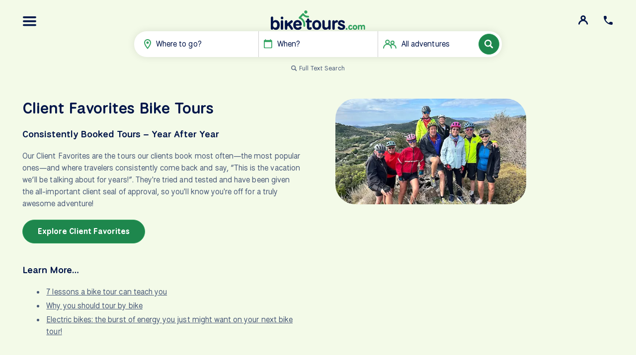

--- FILE ---
content_type: text/html; charset=utf-8
request_url: https://www.biketours.com/client-favorites/sort/least-time/
body_size: 20358
content:
<!DOCTYPE html>
<html lang="en" dir="ltr">
<head id="html-head">
	<meta charset="UTF-8">
<meta name="viewport" content="width=device-width, initial-scale=1">
<meta name="theme-color" content="#1E874D">

<title>Client Favorites Bike Tours - sorted by least days/hours</title>

<link rel='canonical' href='https://www.biketours.com/client-favorites/sort/least-time/'>	

<script>
	var daytours = "no";
	var userloggedin = "false";
	var btRootUrl = '/';
	var btSearchBarWhereIndex = false;
	var btDebug = false; 
</script>
	
</script>

<link rel="preconnect" href="https://cdn.biketours.com" />
<link rel="preconnect" href="https://fonts.googleapis.com">
<link rel="preconnect" href="https://fonts.gstatic.com" crossorigin>
<link rel="preconnect" href="https://ajax.googleapis.com/" crossorigin>


<script async src="https://www.googletagmanager.com/gtag/js?id=G-NCKRG38BBS"></script>
<script>
	window.dataLayer = window.dataLayer || [];
	function gtag() {
				window.dataLayer.push(arguments);
	}
	
	gtag('js', new Date());
	gtag('config', 'G-NCKRG38BBS');

	(function (w, d, s, l, i) {
		w[l] = w[l] || [];
		w[l].push({
			'gtm.start': new Date().getTime(), event: 'gtm.js'
		});
		var f = d.getElementsByTagName(s)[0],
			j = d.createElement(s), dl = l != 'dataLayer' ? '&l=' + l : '';
		j.async = true;
		j.src = 'https://www.googletagmanager.com/gtm.js?id=' + i + dl;
		f.parentNode.insertBefore(j, f);
	})(window, document, 'script', 'dataLayer', 'GTM-NNKRHCF');
	
</script>
<link rel="icon" type="image/png" href="https://cdn.biketours.com/tpl/styles/images/favicon_128x.png" sizes="128x128">
<link rel="icon" type="image/png" href="https://cdn.biketours.com/tpl/styles/images/favicon_64px.png" sizes="64x64">
<link rel="icon" type="image/png" href="https://cdn.biketours.com/tpl/styles/images/favicon_48x.png" sizes="48x48">
<link rel="icon" type="image/png" href="https://cdn.biketours.com/tpl/styles/images/favicon_32x.png" sizes="32x32">
<link rel="icon" type="image/png" href="https://cdn.biketours.com/tpl/styles/images/favicon_16x.png" sizes="16x16">

<link href="https://fonts.googleapis.com/css2?family=National+Park:wght@200..800&display=swap" rel="stylesheet">

<meta property="og:locale" content="en_US" />
<meta property="og:type" content="article" />
<meta property="og:title" content="Client Favorites Bike Tours - sorted by least days/hours" />
<meta property="og:description" content="" />
<meta property="og:url" content="https://www.biketours.com/client-favorites/sort/least-time/" />
<meta property="og:site_name" content="BikeTours.com" />
<meta property="og:image" content="https://www.biketours.com/site/assets/files/1108/a-group-of-bike-tourers-in-greece-cclynnh.jpeg" />
<meta property="og:image:width" content="1600" />
<meta property="og:image:height" content="1200" />

<meta name="twitter:card" content="summary_large_image" />
<meta name="twitter:title" content="Client Favorites Bike Tours - sorted by least days/hours" />
<meta name="twitter:description" content="" />
<meta name="twitter:image" content="https://www.biketours.com/site/assets/files/1108/a-group-of-bike-tourers-in-greece-cclynnh.jpeg" />

<link href='https://cdn.biketours.com/assets/pwpc/pwpc-9c4a9b484b59c08ec1f646e022d82b530a877289.css' rel='stylesheet'>
</head>
<body id="html-body" class="template-category">

	<header id="header-main">
	<div>
		<a id="top-button-menu" class="top-button" href="#nav" uk-toggle="target: #nav">
			<img src="https://cdn.biketours.com/tpl/styles/svg/bars.svg" alt="Navigation" class="svg" width="28" height="20">
		</a>
		<a id="top-button-contact" class="top-button" href="#contact" uk-toggle="target: #contact">
			<img src="https://cdn.biketours.com/tpl/styles/svg/phone.svg" alt="Contact" class="svg" width="24" height="24">
		</a>
		<a id="top-button-portal" class="top-button" href="https://portal.biketours.com" target="_blank" uk-tooltip="Client Portal Login">
			<img src="https://cdn.biketours.com/tpl/styles/svg/icon-user.svg" alt="Client portal login" class="svg" width="20" height="20">
		</a>
	</div>

	
	<a href="/" id="logo">
		<img src="https://cdn.biketours.com/tpl/styles/svg/logo.svg" alt="Biketours logo" width="256" height="53">
	</a>
	
<form id="search-bar-form" method="get" role="search" action="/search/results/">
	<div id="search-bar">
		<div>
			<div id="search-bar-where" class="search-bar-where search-bar-item" role="button">
				<img src="https://cdn.biketours.com/tpl/styles/svg/map-marker.svg" class="svg" alt="Destination" width="14" height="20">
				<span id="label-where-text" class="label" data-default="Where to go?">Where to go?</span>
				<input id="input-where-text" class="uk-form-blank label" data-lg="Where to go?" data-sm="Where?" type="text" name="where_text" value="" placeholder="Where?" autocomplete="off" title="Where to go?" aria-describedby="label-where-text" hidden>
			</div>
			<div id="search-bar-when" class="search-bar-when search-bar-item" role="button">
				<img src="https://cdn.biketours.com/tpl/styles/svg/calendar.svg" class="svg" alt="Travel year and month" width="17" height="19"> 
				<span class='label' data-default='When?'>When?</span>
			</div>
			<div id="search-bar-days" class="search-bar-days search-bar-item" role="button" hidden>
				<img src="https://cdn.biketours.com/tpl/styles/svg/calendar.svg" class="svg" alt="Week days" width="17" height="19">
				<span class='label' data-default='When…'>When…</span>
			</div>
			<div id="search-bar-type" class="search-bar-type search-bar-item uk-visible@s" role="button">
				<img src="https://cdn.biketours.com/tpl/styles/svg/users.svg" class="svg" alt="Tour type(s)" width="27" height="18">  
				<span class='label uk-hidden@m' data-default='Type?'>Type?</span>
				<span class='label uk-visible@m' data-default='All adventures'>All adventures</span>
			</div>
			<div id="search-bar-text" hidden>
				<input id="input-search-text" name="search_q" class="uk-form-blank" type="text" value="" placeholder="Keywords…" title="Search keywords" aria-label="Search keywords">
			</div>	
		</div>
		<button id="search-bar-submit" type="submit" name="submit_search" class="uk-button uk-button-primary">
			<img class="search-icon" src="https://cdn.biketours.com/tpl/styles/svg/icon-search.svg" alt="Submit keyword search" width="18" height="18">
			<span class="search-spinner" uk-spinner="ratio: 0.7" hidden></span>
		</button>
	</div>
	
	
<div id="search-bar-text-stuff" class="uk-margin-small" style="visibility: hidden">
	<p class="uk-text-center uk-margin-small">
		<a href="#" id="toggle-text-search" class="uk-text-meta">
			<img src="https://cdn.biketours.com/tpl/styles/svg/magnify.svg" alt="" width="12" height="12">
			<span id="text-search-label">
				Full Text Search
			</span>
			<span id="default-search-label" hidden>
				Default Search
			</span>	
		</a>
	</p>
	<div id="search-bar-text-dropdown" class="uk-dropdown" uk-dropdown="mode: click; flip: false; target: #search-bar-text; toggle: #search-bar-text;" hidden>
		<ul class='search-destinations uk-nav uk-dropdown-nav'>
		</ul>
	</div>
</div>		
	 

	<div id="search-bar-dropdowns" style="visibility: hidden">
		
<div id="search-bar-where-dropdown" class="search-bar-dropdown uk-dropdown uk-width-medium" uk-dropdown="mode: click; flip: false; target: .search-bar-where; toggle: .search-bar-where;">
	<ul class="uk-tab" uk-tab uk-switcher>
		<li id="where-tab-multiday" class="where-tab multiday uk-active">
			<a href="#" class='multiday'>Multi-Day Tours</a>
		</li>
		<li id="where-tab-singleday" class="where-tab singleday">
			<a href="#" class='singleday'>Day Tours</a>
		</li>
	</ul>
	<div class="uk-switcher">
		<div>
			<ul class='search-destinations multiday uk-nav uk-dropdown-nav'><li><a data-name='albania' data-pid='1026' href='#'>Albania</a></li><li><a data-name='austria' data-pid='1027' href='#'>Austria</a></li><li><a data-name='belgium' data-pid='1028' href='#'>Belgium</a></li><li><a data-name='bosnia-and-herzegovina' data-pid='1029' href='#'>Bosnia and Herzegovina</a></li><li><a data-name='bulgaria' data-pid='1030' href='#'>Bulgaria</a></li><li><a data-name='cambodia' data-pid='6240' href='#'>Cambodia</a></li><li><a data-name='croatia' data-pid='1031' href='#'>Croatia</a></li><li><a data-name='czech-republic' data-pid='1032' href='#'>Czech Republic</a></li><li><a data-name='denmark' data-pid='1033' href='#'>Denmark</a></li><li><a data-name='egypt' data-pid='6846' href='#'>Egypt</a></li><li><a data-name='england' data-pid='1034' href='#'>England</a></li><li><a data-name='estonia' data-pid='1035' href='#'>Estonia</a></li><li><a data-name='france' data-pid='1036' href='#'>France</a></li><li><a data-name='germany' data-pid='1037' href='#'>Germany</a></li><li><a data-name='greece' data-pid='1038' href='#'>Greece</a></li><li><a data-name='holland' data-pid='1039' href='#'>Holland</a></li><li><a data-name='hungary' data-pid='1040' href='#'>Hungary</a></li><li><a data-name='ireland' data-pid='1041' href='#'>Ireland</a></li><li><a data-name='italy' data-pid='1042' href='#'>Italy</a></li><li><a data-name='japan' data-pid='4257' href='#'>Japan</a></li><li><a data-name='latvia' data-pid='1043' href='#'>Latvia</a></li><li><a data-name='lithuania' data-pid='1044' href='#'>Lithuania</a></li><li><a data-name='luxembourg' data-pid='4009' href='#'>Luxembourg</a></li><li><a data-name='montenegro' data-pid='1045' href='#'>Montenegro</a></li><li><a data-name='norway' data-pid='2105' href='#'>Norway</a></li><li><a data-name='poland' data-pid='1046' href='#'>Poland</a></li><li><a data-name='portugal' data-pid='1047' href='#'>Portugal</a></li><li><a data-name='romania' data-pid='1048' href='#'>Romania</a></li><li><a data-name='scotland' data-pid='1049' href='#'>Scotland</a></li><li><a data-name='serbia' data-pid='1050' href='#'>Serbia</a></li><li><a data-name='slovakia' data-pid='1051' href='#'>Slovakia</a></li><li><a data-name='slovenia' data-pid='1052' href='#'>Slovenia</a></li><li><a data-name='south-africa' data-pid='3991' href='#'>South Africa</a></li><li><a data-name='spain' data-pid='1053' href='#'>Spain</a></li><li><a data-name='sweden' data-pid='1054' href='#'>Sweden</a></li><li><a data-name='switzerland' data-pid='1055' href='#'>Switzerland</a></li><li><a data-name='turkey' data-pid='4020' href='#'>Turkey</a></li><li><a data-name='united-states' data-pid='2421' href='#'>United States</a></li><li><a data-name='vietnam' data-pid='6241' href='#'>Vietnam</a></li><li><a data-name='wales' data-pid='6473' href='#'>Wales</a></li></ul>
		</div>
		<div>
			<ul class='search-destinations singleday uk-nav uk-dropdown-nav'><li><a data-name='albania' data-pid='3409' href='#'>Albania</a></li><li><a data-name='argentina' data-pid='3359' href='#'>Argentina</a></li><li><a data-name='australia' data-pid='3155' href='#'>Australia</a></li><li><a data-name='austria' data-pid='2784' href='#'>Austria</a></li><li><a data-name='barbados' data-pid='3268' href='#'>Barbados</a></li><li><a data-name='belgium' data-pid='2769' href='#'>Belgium</a></li><li><a data-name='bosnia-and-herzegovina' data-pid='2362' href='#'>Bosnia and Herzegovina</a></li><li><a data-name='brazil' data-pid='3366' href='#'>Brazil</a></li><li><a data-name='cambodia' data-pid='3386' href='#'>Cambodia</a></li><li><a data-name='croatia' data-pid='2322' href='#'>Croatia</a></li><li><a data-name='czech-republic' data-pid='2932' href='#'>Czech Republic</a></li><li><a data-name='denmark' data-pid='2921' href='#'>Denmark</a></li><li><a data-name='england' data-pid='2271' href='#'>England</a></li><li><a data-name='estonia' data-pid='2843' href='#'>Estonia</a></li><li><a data-name='france' data-pid='2897' href='#'>France</a></li><li><a data-name='germany' data-pid='2272' href='#'>Germany</a></li><li><a data-name='greece' data-pid='2361' href='#'>Greece</a></li><li><a data-name='holland' data-pid='2702' href='#'>Holland</a></li><li><a data-name='hungary' data-pid='2299' href='#'>Hungary</a></li><li><a data-name='iceland' data-pid='3623' href='#'>Iceland</a></li><li><a data-name='ireland' data-pid='2355' href='#'>Ireland</a></li><li><a data-name='italy' data-pid='2321' href='#'>Italy</a></li><li><a data-name='jamaica' data-pid='3265' href='#'>Jamaica</a></li><li><a data-name='latvia' data-pid='2807' href='#'>Latvia</a></li><li><a data-name='lithuania' data-pid='2357' href='#'>Lithuania</a></li><li><a data-name='malta' data-pid='2707' href='#'>Malta</a></li><li><a data-name='mexico' data-pid='3611' href='#'>Mexico</a></li><li><a data-name='montenegro' data-pid='3440' href='#'>Montenegro</a></li><li><a data-name='morocco' data-pid='3125' href='#'>Morocco</a></li><li><a data-name='new-zealand' data-pid='3180' href='#'>New Zealand</a></li><li><a data-name='norway' data-pid='3114' href='#'>Norway</a></li><li><a data-name='poland' data-pid='2359' href='#'>Poland</a></li><li><a data-name='portugal' data-pid='2358' href='#'>Portugal</a></li><li><a data-name='romania' data-pid='2797' href='#'>Romania</a></li><li><a data-name='scotland' data-pid='2528' href='#'>Scotland</a></li><li><a data-name='singapore' data-pid='3227' href='#'>Singapore</a></li><li><a data-name='slovenia' data-pid='2907' href='#'>Slovenia</a></li><li><a data-name='spain' data-pid='2360' href='#'>Spain</a></li><li><a data-name='sweden' data-pid='2530' href='#'>Sweden</a></li><li><a data-name='tanzania' data-pid='3110' href='#'>Tanzania</a></li><li><a data-name='thailand' data-pid='3371' href='#'>Thailand</a></li><li><a data-name='turkey' data-pid='2972' href='#'>Turkey</a></li><li><a data-name='united-states' data-pid='2273' href='#'>United States</a></li><li><a data-name='vietnam' data-pid='3140' href='#'>Vietnam</a></li></ul>
		</div>
	</div><!--/.uk-switcher-->
</div><!--/#search-bar-where-dropdown-->

<input type="hidden" class='input-where' name="where" value="">
<input type="hidden" class='input-search_type' name="search_type" value="multiday">


<div id="search-bar-when-dropdown" class="uk-dropdown uk-width-medium" uk-dropdown="mode: click; flip: false; target: .search-bar-when; toggle: .search-bar-when;">
	<ul class="uk-tab uk-flex-center year-select" data-first="2026" uk-tab>
		<li class='uk-active'><a class='y2026' href='#'>2026</a></li><li><a class='y2027' href='#'>2027</a></li><li><a class='y2028' href='#'>2028</a></li>	</ul>
	<div class='month-select uk-grid uk-grid-collapse uk-child-width-1-3' data-first="1" uk-grid>
		<div><a class='m1' data-month='1'>Jan</a></div><div><a class='m2' data-month='2'>Feb</a></div><div><a class='m3' data-month='3'>Mar</a></div><div><a class='m4' data-month='4'>Apr</a></div><div><a class='m5' data-month='5'>May</a></div><div><a class='m6' data-month='6'>Jun</a></div><div><a class='m7' data-month='7'>Jul</a></div><div><a class='m8' data-month='8'>Aug</a></div><div><a class='m9' data-month='9'>Sep</a></div><div><a class='m10' data-month='10'>Oct</a></div><div><a class='m11' data-month='11'>Nov</a></div><div><a class='m12' data-month='12'>Dec</a></div>	</div>
</div>

<input name='year' class='input-year' type='hidden' value=''>
<input name='month' class='input-month' type='hidden' value=''>
<input name='day' class='input-day' type='hidden' value=''><div id="search-bar-days-dropdown" class="uk-dropdown uk-width-medium" uk-dropdown="mode: click; flip: false; target: .search-bar-days; toggle: .search-bar-days;">
	<div class='day-select uk-grid uk-grid-collapse uk-child-width-1-3' uk-grid>
		<div><a class='d0' data-day='mon'>Mon</a></div><div><a class='d1' data-day='tue'>Tue</a></div><div><a class='d2' data-day='wed'>Wed</a></div><div><a class='d3' data-day='thu'>Thu</a></div><div><a class='d4' data-day='fri'>Fri</a></div><div><a class='d5' data-day='sat'>Sat</a></div><div><a class='d6' data-day='sun'>Sun</a></div>	</div>
</div>

<input name='days' class='input-days' type='hidden' value=''><div id="search-bar-type-dropdown" class="uk-dropdown uk-width-medium" uk-dropdown="mode: click; flip: false; target: .search-bar-type; toggle: .search-bar-type;">
	<p>
		<input type="checkbox" id="type-bike-hotel" class="uk-checkbox" name="types[]" value='bike-hotel'>
		<label for="type-bike-hotel">
			<span class="headline">Bike &amp; Hotel Tours</span><br />
			<span class="uk-text-meta">Cycle from one destination to the next, staying in one or more hotels.</span>
		</label>	
	</p>
	<p>
		<input type="checkbox" id="type-bike-boat" class="uk-checkbox" name="types[]" value='bike-boat'>
		<label for="type-bike-boat">
			<span class="headline">Bike &amp; Boat Tours</span><br />
			<span class="uk-text-meta">Cycle by day, relax aboard a floating hotel by night.</span>
		</label>
	</p>
	<p>
		<input type="checkbox" id="type-self-guided" class="uk-checkbox" name="types[]" value='self-guided'>
		<label for="type-self-guided">
			<span class="headline">Self-Guided Tours</span><br />
			<span class="uk-text-meta">Well-planned routes with GPS, hotels &amp; flexibility.</span>
		</label>
	</p>
</div>	</div>	
	
</form>
</header>
	<main id="content">
	<div class="uk-container uk-margin-auto uk-margin-bottom">
		<div class="uk-grid-large" uk-grid>
						<div class="uk-width-1-2@m sticky-container">
				<div uk-sticky="end: !.sticky-container; offset: 40">
					<img loading="lazy" src="https://cdn.biketours.com/assets/files/1108/a-group-of-bike-tourers-in-greece-cclynnh.345x213.jpeg.webp" srcset="https://cdn.biketours.com/assets/files/1108/a-group-of-bike-tourers-in-greece-cclynnh.345x213.jpeg.webp 345w, https://cdn.biketours.com/assets/files/1108/a-group-of-bike-tourers-in-greece-cclynnh.520x289.jpeg.webp 520w, https://cdn.biketours.com/assets/files/1108/a-group-of-bike-tourers-in-greece-cclynnh.840x467.jpeg.webp 840w, https://cdn.biketours.com/assets/files/1108/a-group-of-bike-tourers-in-greece-cclynnh.1080x600.jpeg.webp 1080w" sizes="(min-width: 960px) 30vw, (min-width: 1100px) 353px, (min-width: 1400px) 420px, 50vw" alt="A group of bike tourers in Greece. CC:Lynn H." class="img-rounded uk-margin-small uk-display-block">				</div>
			</div>
			<div class="uk-width-1-2@m uk-flex-first@m">
							<h1>Client Favorites Bike Tours</h1><h3 class='uk-margin-remove-top'>Consistently Booked Tours &ndash; Year After Year</h3><p>Our Client Favorites are the tours our clients book most often—the most popular ones—and where travelers consistently come back and say, “This is the vacation we’ll be talking about for years!”. They're tried and tested and have been given the all-important client seal of approval, so you'll know you're off for a truly awesome adventure!</p><p><a class='uk-button uk-button-primary' href='#bike-tours'>Explore Client Favorites</a></p><h3>Learn More…</h3><ul class='uk-list-bullet'><li><a rel='nofollow noreferrer noopener' target='_blank' href='https://blog.biketours.com/2019/03/7-lessons-a-bike-tour-can-teach-you/' class='uk-link'>7 lessons a bike tour can teach you</a></li><li><a href='https://www.biketours.com/why-you-should-tour-by-bike/' class='uk-link'>Why you should tour by bike</a></li><li><a rel='nofollow noreferrer noopener' target='_blank' href='https://blog.biketours.com/2019/03/electric-bikes-the-burst-of-energy-you-just-might-want-on-your-next-bike-tour/' class='uk-link'>Electric bikes: the burst of energy you just might want on your next bike tour!</a></li></ul>			</div>
				
			<div id="bike-tours">
									<div class="uk-margin-large">
						<div class="destinations-list" uk-slider="sets: true; finite: true;">
	
<div class="cards-header uk-container uk-margin-auto uk-margin-bottom">
	<div class="uk-flex uk-flex-between uk-flex-middle uk-width-1-1">
		<div>
						<h2 class="uk-h2"> 				<span><img src="https://cdn.biketours.com/tpl/styles/svg/map-marker.svg" alt="" class="" width='20' ></span>
				<span class='title'>Client Favorites Tour  Locations</span>
				<span><img src="https://cdn.biketours.com/tpl/styles/svg/chevron-right.svg" alt="" class="svg chevron-right" width="30" height="18"></span>
			</h2>
					</div>
			</div>
</div>	
	<div class="destinations-list-items uk-container uk-margin-auto">
					<div class="uk-child-width-1-2@s uk-child-width-1-3@m uk-child-width-1-4@l uk-grid-small" uk-grid uk-height-match="target: .uk-card-body;">
				
<div class="destinations-list-item card-outer linkable">
	<div class="uk-card uk-card-default uk-overflow-hidden">
		<div class="uk-card-media-top uk-position-relative uk-visible-toggle uk-light">
							<div style="aspect-ratio: 16 / 9; width: 100%;">
					<img loading="lazy" src="https://cdn.biketours.com/assets/files/1027/cabin-at-alm-see-austria-u-jakubdavid.345x213.jpg.webp" srcset="https://cdn.biketours.com/assets/files/1027/cabin-at-alm-see-austria-u-jakubdavid.345x213.jpg.webp 345w, https://cdn.biketours.com/assets/files/1027/cabin-at-alm-see-austria-u-jakubdavid.520x289.jpg.webp 520w, https://cdn.biketours.com/assets/files/1027/cabin-at-alm-see-austria-u-jakubdavid.840x467.jpg.webp 840w, https://cdn.biketours.com/assets/files/1027/cabin-at-alm-see-austria-u-jakubdavid.1080x600.jpg.webp 1080w" sizes="(max-width: 639px) 50vw, (min-width: 640px) 240px, (min-width: 1400px) 340px" alt="Cabin at Alm See, Austria. Unsplash@Jakub David" uk-cover width="305" height="171">				</div>	
				
		
		</div>
		<div class="uk-card-body uk-flex uk-flex-column uk-flex-between">
			<a href="/austria/client-favorite/"><h3 class="uk-h4">Austria Client Favorites</h3><span></span></a>
			<div class='uk-text-meta'>6 tours</div>		</div>
	</div>
</div>	
<div class="destinations-list-item card-outer linkable">
	<div class="uk-card uk-card-default uk-overflow-hidden">
		<div class="uk-card-media-top uk-position-relative uk-visible-toggle uk-light">
							<div style="aspect-ratio: 16 / 9; width: 100%;">
					<img loading="lazy" src="https://cdn.biketours.com/assets/files/1028/antwerp-at-night-belgium-u-gettyimages.345x213.jpg.webp" srcset="https://cdn.biketours.com/assets/files/1028/antwerp-at-night-belgium-u-gettyimages.345x213.jpg.webp 345w, https://cdn.biketours.com/assets/files/1028/antwerp-at-night-belgium-u-gettyimages.520x289.jpg.webp 520w, https://cdn.biketours.com/assets/files/1028/antwerp-at-night-belgium-u-gettyimages.840x467.jpg.webp 840w, https://cdn.biketours.com/assets/files/1028/antwerp-at-night-belgium-u-gettyimages.1080x600.jpg.webp 1080w" sizes="(max-width: 639px) 50vw, (min-width: 640px) 240px, (min-width: 1400px) 340px" alt="Antwerp at night, Belgium. Getty Images@Unsplash" uk-cover width="305" height="171">				</div>	
				
		
		</div>
		<div class="uk-card-body uk-flex uk-flex-column uk-flex-between">
			<a href="/belgium/client-favorite/"><h3 class="uk-h4">Belgium Client Favorites</h3><span></span></a>
			<div class='uk-text-meta'>1 tour</div>		</div>
	</div>
</div>	
<div class="destinations-list-item card-outer linkable">
	<div class="uk-card uk-card-default uk-overflow-hidden">
		<div class="uk-card-media-top uk-position-relative uk-visible-toggle uk-light">
							<div style="aspect-ratio: 16 / 9; width: 100%;">
					<img loading="lazy" src="https://cdn.biketours.com/assets/files/1031/west-harbor-of-dubrovnik-croatia-u-matthiasmullie.345x213.jpg.webp" srcset="https://cdn.biketours.com/assets/files/1031/west-harbor-of-dubrovnik-croatia-u-matthiasmullie.345x213.jpg.webp 345w, https://cdn.biketours.com/assets/files/1031/west-harbor-of-dubrovnik-croatia-u-matthiasmullie.520x289.jpg.webp 520w, https://cdn.biketours.com/assets/files/1031/west-harbor-of-dubrovnik-croatia-u-matthiasmullie.840x467.jpg.webp 840w, https://cdn.biketours.com/assets/files/1031/west-harbor-of-dubrovnik-croatia-u-matthiasmullie.1080x600.jpg.webp 1080w" sizes="(max-width: 639px) 50vw, (min-width: 640px) 240px, (min-width: 1400px) 340px" alt="West harbor of Dubrovnik, Croatia. Matthias Mullie@Unsplash" uk-cover width="305" height="171">				</div>	
				
		
		</div>
		<div class="uk-card-body uk-flex uk-flex-column uk-flex-between">
			<a href="/croatia/client-favorite/"><h3 class="uk-h4">Croatia Client Favorites</h3><span></span></a>
			<div class='uk-text-meta'>3 tours</div>		</div>
	</div>
</div>	
<div class="destinations-list-item card-outer linkable">
	<div class="uk-card uk-card-default uk-overflow-hidden">
		<div class="uk-card-media-top uk-position-relative uk-visible-toggle uk-light">
							<div style="aspect-ratio: 16 / 9; width: 100%;">
					<img loading="lazy" src="https://cdn.biketours.com/assets/files/1033/colorful-buildings-of-nyhavn-denmark-u-avacoploff.345x213.jpg.webp" srcset="https://cdn.biketours.com/assets/files/1033/colorful-buildings-of-nyhavn-denmark-u-avacoploff.345x213.jpg.webp 345w, https://cdn.biketours.com/assets/files/1033/colorful-buildings-of-nyhavn-denmark-u-avacoploff.520x289.jpg.webp 520w, https://cdn.biketours.com/assets/files/1033/colorful-buildings-of-nyhavn-denmark-u-avacoploff.840x467.jpg.webp 840w, https://cdn.biketours.com/assets/files/1033/colorful-buildings-of-nyhavn-denmark-u-avacoploff.1080x600.jpg.webp 1080w" sizes="(max-width: 639px) 50vw, (min-width: 640px) 240px, (min-width: 1400px) 340px" alt="Colorful buildings of Nyhavn, Denmark. Unsplash@Ava Coploff" uk-cover width="305" height="171">				</div>	
				
		
		</div>
		<div class="uk-card-body uk-flex uk-flex-column uk-flex-between">
			<a href="/denmark/client-favorite/"><h3 class="uk-h4">Denmark Client Favorites</h3><span></span></a>
			<div class='uk-text-meta'>1 tour</div>		</div>
	</div>
</div>	
<div class="destinations-list-item card-outer linkable">
	<div class="uk-card uk-card-default uk-overflow-hidden">
		<div class="uk-card-media-top uk-position-relative uk-visible-toggle uk-light">
							<div style="aspect-ratio: 16 / 9; width: 100%;">
					<img loading="lazy" src="https://cdn.biketours.com/assets/files/1036/hillside-town-of-gordes-france-u-lucas.345x213.jpg.webp" srcset="https://cdn.biketours.com/assets/files/1036/hillside-town-of-gordes-france-u-lucas.345x213.jpg.webp 345w, https://cdn.biketours.com/assets/files/1036/hillside-town-of-gordes-france-u-lucas.520x289.jpg.webp 520w, https://cdn.biketours.com/assets/files/1036/hillside-town-of-gordes-france-u-lucas.840x467.jpg.webp 840w, https://cdn.biketours.com/assets/files/1036/hillside-town-of-gordes-france-u-lucas.1080x600.jpg.webp 1080w" sizes="(max-width: 639px) 50vw, (min-width: 640px) 240px, (min-width: 1400px) 340px" alt="Hillside town of Gordes, France. Lucas@Unsplash" uk-cover width="305" height="171">				</div>	
				
		
		</div>
		<div class="uk-card-body uk-flex uk-flex-column uk-flex-between">
			<a href="/france/client-favorite/"><h3 class="uk-h4">France Client Favorites</h3><span></span></a>
			<div class='uk-text-meta'>4 tours</div>		</div>
	</div>
</div>	
<div class="destinations-list-item card-outer linkable">
	<div class="uk-card uk-card-default uk-overflow-hidden">
		<div class="uk-card-media-top uk-position-relative uk-visible-toggle uk-light">
							<div style="aspect-ratio: 16 / 9; width: 100%;">
					<img loading="lazy" src="https://cdn.biketours.com/assets/files/1037/neuschwanstein-castle-perched-on-a-forested-hill-germany-u-timovolz.345x213.jpg.webp" srcset="https://cdn.biketours.com/assets/files/1037/neuschwanstein-castle-perched-on-a-forested-hill-germany-u-timovolz.345x213.jpg.webp 345w, https://cdn.biketours.com/assets/files/1037/neuschwanstein-castle-perched-on-a-forested-hill-germany-u-timovolz.520x289.jpg.webp 520w, https://cdn.biketours.com/assets/files/1037/neuschwanstein-castle-perched-on-a-forested-hill-germany-u-timovolz.840x467.jpg.webp 840w, https://cdn.biketours.com/assets/files/1037/neuschwanstein-castle-perched-on-a-forested-hill-germany-u-timovolz.1080x600.jpg.webp 1080w" sizes="(max-width: 639px) 50vw, (min-width: 640px) 240px, (min-width: 1400px) 340px" alt="Neuschwanstein Castle, perched on a forested hill, Germany. Timo Volz@Unsplash" uk-cover width="305" height="171">				</div>	
				
		
		</div>
		<div class="uk-card-body uk-flex uk-flex-column uk-flex-between">
			<a href="/germany/client-favorite/"><h3 class="uk-h4">Germany Client Favorites</h3><span></span></a>
			<div class='uk-text-meta'>5 tours</div>		</div>
	</div>
</div>	
<div class="destinations-list-item card-outer linkable">
	<div class="uk-card uk-card-default uk-overflow-hidden">
		<div class="uk-card-media-top uk-position-relative uk-visible-toggle uk-light">
							<div style="aspect-ratio: 16 / 9; width: 100%;">
					<img loading="lazy" src="https://cdn.biketours.com/assets/files/1041/dunmore-head-dingle-peninsula-ireland-u-marklawson.345x213.jpg.webp" srcset="https://cdn.biketours.com/assets/files/1041/dunmore-head-dingle-peninsula-ireland-u-marklawson.345x213.jpg.webp 345w, https://cdn.biketours.com/assets/files/1041/dunmore-head-dingle-peninsula-ireland-u-marklawson.520x289.jpg.webp 520w, https://cdn.biketours.com/assets/files/1041/dunmore-head-dingle-peninsula-ireland-u-marklawson.840x467.jpg.webp 840w, https://cdn.biketours.com/assets/files/1041/dunmore-head-dingle-peninsula-ireland-u-marklawson.1080x600.jpg.webp 1080w" sizes="(max-width: 639px) 50vw, (min-width: 640px) 240px, (min-width: 1400px) 340px" alt="Dunmore Head, Dingle Peninsula, Ireland. Unsplash@Mark Lawson" uk-cover width="305" height="171">				</div>	
				
		
		</div>
		<div class="uk-card-body uk-flex uk-flex-column uk-flex-between">
			<a href="/ireland/client-favorite/"><h3 class="uk-h4">Ireland Client Favorites</h3><span></span></a>
			<div class='uk-text-meta'>1 tour</div>		</div>
	</div>
</div>	
<div class="destinations-list-item card-outer linkable">
	<div class="uk-card uk-card-default uk-overflow-hidden">
		<div class="uk-card-media-top uk-position-relative uk-visible-toggle uk-light">
							<div style="aspect-ratio: 16 / 9; width: 100%;">
					<img loading="lazy" src="https://cdn.biketours.com/assets/files/1042/colorful-houses-of-cinque-terre-italy-u-mikeswigunski.345x213.jpg.webp" srcset="https://cdn.biketours.com/assets/files/1042/colorful-houses-of-cinque-terre-italy-u-mikeswigunski.345x213.jpg.webp 345w, https://cdn.biketours.com/assets/files/1042/colorful-houses-of-cinque-terre-italy-u-mikeswigunski.520x289.jpg.webp 520w, https://cdn.biketours.com/assets/files/1042/colorful-houses-of-cinque-terre-italy-u-mikeswigunski.840x467.jpg.webp 840w, https://cdn.biketours.com/assets/files/1042/colorful-houses-of-cinque-terre-italy-u-mikeswigunski.1080x600.jpg.webp 1080w" sizes="(max-width: 639px) 50vw, (min-width: 640px) 240px, (min-width: 1400px) 340px" alt="Colorful houses of Cinque Terre, Italy. Mike Swigunski@Unsplash" uk-cover width="305" height="171">				</div>	
				
		
		</div>
		<div class="uk-card-body uk-flex uk-flex-column uk-flex-between">
			<a href="/italy/client-favorite/"><h3 class="uk-h4">Italy Client Favorites</h3><span></span></a>
			<div class='uk-text-meta'>2 tours</div>		</div>
	</div>
</div>	
<div class="destinations-list-item card-outer linkable">
	<div class="uk-card uk-card-default uk-overflow-hidden">
		<div class="uk-card-media-top uk-position-relative uk-visible-toggle uk-light">
							<div style="aspect-ratio: 16 / 9; width: 100%;">
					<img loading="lazy" src="https://cdn.biketours.com/assets/files/1047/cliffs-of-the-algarve-portugal-u-reiseuhu.345x213.jpg.webp" srcset="https://cdn.biketours.com/assets/files/1047/cliffs-of-the-algarve-portugal-u-reiseuhu.345x213.jpg.webp 345w, https://cdn.biketours.com/assets/files/1047/cliffs-of-the-algarve-portugal-u-reiseuhu.520x289.jpg.webp 520w, https://cdn.biketours.com/assets/files/1047/cliffs-of-the-algarve-portugal-u-reiseuhu.840x467.jpg.webp 840w, https://cdn.biketours.com/assets/files/1047/cliffs-of-the-algarve-portugal-u-reiseuhu.1080x600.jpg.webp 1080w" sizes="(max-width: 639px) 50vw, (min-width: 640px) 240px, (min-width: 1400px) 340px" alt="Cliffs of the Algarve, Portugal. Reiseuhu@Unsplash" uk-cover width="305" height="171">				</div>	
				
		
		</div>
		<div class="uk-card-body uk-flex uk-flex-column uk-flex-between">
			<a href="/portugal/client-favorite/"><h3 class="uk-h4">Portugal Client Favorites</h3><span></span></a>
			<div class='uk-text-meta'>2 tours</div>		</div>
	</div>
</div>	
<div class="destinations-list-item card-outer linkable">
	<div class="uk-card uk-card-default uk-overflow-hidden">
		<div class="uk-card-media-top uk-position-relative uk-visible-toggle uk-light">
							<div style="aspect-ratio: 16 / 9; width: 100%;">
					<img loading="lazy" src="https://cdn.biketours.com/assets/files/1053/trees_mountains_and_fortresses_in_alhambra_spain_u-gettyimages.345x213.jpg.webp" srcset="https://cdn.biketours.com/assets/files/1053/trees_mountains_and_fortresses_in_alhambra_spain_u-gettyimages.345x213.jpg.webp 345w, https://cdn.biketours.com/assets/files/1053/trees_mountains_and_fortresses_in_alhambra_spain_u-gettyimages.520x289.jpg.webp 520w, https://cdn.biketours.com/assets/files/1053/trees_mountains_and_fortresses_in_alhambra_spain_u-gettyimages.840x467.jpg.webp 840w, https://cdn.biketours.com/assets/files/1053/trees_mountains_and_fortresses_in_alhambra_spain_u-gettyimages.1080x600.jpg.webp 1080w" sizes="(max-width: 639px) 50vw, (min-width: 640px) 240px, (min-width: 1400px) 340px" alt="Trees, mountains, and fortresses in Alhambra, Spain. Unsplash@Getty Images" uk-cover width="305" height="171">				</div>	
				
		
		</div>
		<div class="uk-card-body uk-flex uk-flex-column uk-flex-between">
			<a href="/spain/client-favorite/"><h3 class="uk-h4">Spain Client Favorites</h3><span></span></a>
			<div class='uk-text-meta'>2 tours</div>		</div>
	</div>
</div>	
<div class="destinations-list-item card-outer linkable">
	<div class="uk-card uk-card-default uk-overflow-hidden">
		<div class="uk-card-media-top uk-position-relative uk-visible-toggle uk-light">
							<div style="aspect-ratio: 16 / 9; width: 100%;">
					<img loading="lazy" src="https://cdn.biketours.com/assets/files/6241/lush_foliage_around_ha_long_bay_vietnam_unsp-ronin.345x213.jpg.webp" srcset="https://cdn.biketours.com/assets/files/6241/lush_foliage_around_ha_long_bay_vietnam_unsp-ronin.345x213.jpg.webp 345w, https://cdn.biketours.com/assets/files/6241/lush_foliage_around_ha_long_bay_vietnam_unsp-ronin.520x289.jpg.webp 520w, https://cdn.biketours.com/assets/files/6241/lush_foliage_around_ha_long_bay_vietnam_unsp-ronin.840x467.jpg.webp 840w, https://cdn.biketours.com/assets/files/6241/lush_foliage_around_ha_long_bay_vietnam_unsp-ronin.1080x600.jpg.webp 1080w" sizes="(max-width: 639px) 50vw, (min-width: 640px) 240px, (min-width: 1400px) 340px" alt="Lush foliage around Ha Long Bay, Vietnam. Unsplash:Ronin" uk-cover width="305" height="171">				</div>	
				
		
		</div>
		<div class="uk-card-body uk-flex uk-flex-column uk-flex-between">
			<a href="/countries/vietnam/client-favorite/"><h3 class="uk-h4">Vietnam Client Favorites</h3><span></span></a>
			<div class='uk-text-meta'>1 tour</div>		</div>
	</div>
</div>				</div>
			</div>
</div>					</div>	
								
				<div class="tour-list tour-list-small" uk-slider="sets: true; finite: true;">
	
<div class="cards-header uk-container uk-margin-auto uk-margin-bottom">
	<div class="uk-flex uk-flex-between uk-flex-middle uk-width-1-1">
		<div>
						<h2 class="uk-h2"> 				<span><img src="https://cdn.biketours.com/tpl/styles/svg/bike.svg" alt="" class="" width='39' height='26'></span>
				<span class='title'>Client Favorites</span>
				<span><img src="https://cdn.biketours.com/tpl/styles/svg/chevron-right.svg" alt="" class="svg chevron-right" width="30" height="18"></span>
			</h2>
					</div>
					<div class="cards-nav uk-flex uk-flex-row uk-flex-middle">
								<a href='/client-favorites/sort/least-time/table/' class='uk-button uk-button-small uk-button-default bt-icon-text-button uk-margin-small-left uk-visible@m' title='Table View'><span class='icon'><img src='https://cdn.biketours.com/tpl/styles/svg/g-list-alt.svg' class='svg svg-icon mr' alt='' width='24' uk-svg></span><span class='text'>Table</span></a> <a href='/search/results/?search_type=multiday&amp;categories=client-favorite' class='uk-button uk-button-small uk-button-default bt-icon-text-button uk-margin-small-left' title='Filter Tours'><span class='icon'><img src='https://cdn.biketours.com/tpl/styles/svg/g-filter.svg' class='svg svg-icon mr' alt='' width='24' uk-svg></span><span class='text'>Filter</span></a> 			</div>
			</div>
</div>	
	<div class="tour-list-items uk-container uk-margin-auto">
					<div class="uk-child-width-1-2@s uk-child-width-1-3@m uk-child-width-1-4@l uk-grid-small" uk-grid uk-height-match="target: .uk-card-body;">
				<div class="tour-list-item card-outer linkable">
	<div class="uk-card uk-card-default uk-overflow-hidden">
		<div class="uk-card-media-top uk-position-relative uk-visible-toggle uk-light">
			<div uk-slideshow="draggable: false">
				<div class="uk-slideshow-items">
					<div><a href='/croatia/dubrovnik-split/' tabindex='-1'><img loading="lazy" src="https://cdn.biketours.com/assets/files/1179/dubrovnik_croatia_u-patriciajekki.345x213.jpg.webp" srcset="https://cdn.biketours.com/assets/files/1179/dubrovnik_croatia_u-patriciajekki.345x213.jpg.webp 345w, https://cdn.biketours.com/assets/files/1179/dubrovnik_croatia_u-patriciajekki.520x289.jpg.webp 520w, https://cdn.biketours.com/assets/files/1179/dubrovnik_croatia_u-patriciajekki.840x467.jpg.webp 840w, https://cdn.biketours.com/assets/files/1179/dubrovnik_croatia_u-patriciajekki.1080x600.jpg.webp 1080w" sizes="(max-width: 639px) 50vw, (min-width: 640px) 240px, (min-width: 1400px) 340px" alt="Dubrovnik, Croatia. Patricia Jekki@Unsplash" uk-cover></a></div><div><a href='/croatia/dubrovnik-split/' tabindex='-1'><img src="https://cdn.biketours.com/assets/files/1179/dubrovnik_croatia.130x71.jpg.webp?blurred" loading="lazy" data-src="https://cdn.biketours.com/assets/files/1179/dubrovnik_croatia.345x213.jpg.webp" data-srcset="https://cdn.biketours.com/assets/files/1179/dubrovnik_croatia.345x213.jpg.webp 345w, https://cdn.biketours.com/assets/files/1179/dubrovnik_croatia.520x289.jpg.webp 520w, https://cdn.biketours.com/assets/files/1179/dubrovnik_croatia.840x467.jpg.webp 840w, https://cdn.biketours.com/assets/files/1179/dubrovnik_croatia.1080x600.jpg.webp 1080w" sizes="(max-width: 639px) 50vw, (min-width: 640px) 240px, (min-width: 1400px) 340px" alt="Dubrovnik, Croatia.Arber Pacara, Unsplash" uk-cover class="z"></a></div><div><a href='/croatia/dubrovnik-split/' tabindex='-1'><img src="https://cdn.biketours.com/assets/files/1179/hvar_croatia.130x71.jpg.webp?blurred" loading="lazy" data-src="https://cdn.biketours.com/assets/files/1179/hvar_croatia.345x213.jpg.webp" data-srcset="https://cdn.biketours.com/assets/files/1179/hvar_croatia.345x213.jpg.webp 345w, https://cdn.biketours.com/assets/files/1179/hvar_croatia.520x289.jpg.webp 520w, https://cdn.biketours.com/assets/files/1179/hvar_croatia.840x467.jpg.webp 840w, https://cdn.biketours.com/assets/files/1179/hvar_croatia.1080x600.jpg.webp 1080w" sizes="(max-width: 639px) 50vw, (min-width: 640px) 240px, (min-width: 1400px) 340px" alt="Hvar, Dalmatia, Croatia. Geio Tischler, Unsplash" uk-cover class="z"></a></div>				</div>
				<a class="bt-slidenav uk-position-center-left uk-position-small" href uk-slidenav-previous uk-slideshow-item="previous"></a>
				<a class="bt-slidenav uk-position-center-right uk-position-small" href uk-slidenav-next uk-slideshow-item="next"></a>
				
									<div class="uk-position-bottom-center uk-position-small">
						<ul class="uk-dotnav" role="tablist">
															<li role="presentation" uk-slideshow-item="0"><a role="tab" href="#"></a></li>
															<li role="presentation" uk-slideshow-item="1"><a role="tab" href="#"></a></li>
															<li role="presentation" uk-slideshow-item="2"><a role="tab" href="#"></a></li>
													</ul>
					</div>
							</div>
			<div class="card-badges">
			<div class="uk-badge rider-level-3" tabindex="-1">
			Active		</div>
				<div class="uk-badge" tabindex="-1" uk-tooltip="User rating">
			<img src="https://cdn.biketours.com/tpl/styles/svg/star.svg" class="svg" alt="star icon" width="16" height="15">
			<span>4.77</span>
		</div>
				</div>		</div>
		<div class="uk-card-body uk-flex uk-flex-column uk-flex-between linkable">
			<a href="/croatia/dubrovnik-split/"><h3 class="uk-h4">Split to Dubrovnik: The Islands and Coastline of Croatia</h3><span></span></a>	
			<div class="uk-grid-small" uk-grid>
				<div class="uk-flex uk-flex-row uk-flex-middle uk-flex-wrap">
					<div class="uk-text-primary uk-margin-small-right">
						<strong>from €2250</strong>
					</div>
					<div class="uk-flex uk-flex-row uk-flex-middle">
						<img src="https://cdn.biketours.com/tpl/styles/svg/map-marker.svg" class="svg mr" width="12" alt="Moon icon" uk-svg>
						Croatia					</div>
									</div>
			</div>
		</div>
	</div>
</div><div class="tour-list-item card-outer linkable">
	<div class="uk-card uk-card-default uk-overflow-hidden">
		<div class="uk-card-media-top uk-position-relative uk-visible-toggle uk-light">
			<div uk-slideshow="draggable: false">
				<div class="uk-slideshow-items">
					<div><a href='/france/loire-a-velo-orleans-lecroisic/' tabindex='-1'><img loading="lazy" src="https://cdn.biketours.com/assets/files/1251/chateau_de_chambord_france_loire.345x213.jpg.webp" srcset="https://cdn.biketours.com/assets/files/1251/chateau_de_chambord_france_loire.345x213.jpg.webp 345w, https://cdn.biketours.com/assets/files/1251/chateau_de_chambord_france_loire.520x289.jpg.webp 520w, https://cdn.biketours.com/assets/files/1251/chateau_de_chambord_france_loire.840x467.jpg.webp 840w, https://cdn.biketours.com/assets/files/1251/chateau_de_chambord_france_loire.1080x600.jpg.webp 1080w" sizes="(max-width: 639px) 50vw, (min-width: 640px) 240px, (min-width: 1400px) 340px" alt="Ch&acirc;teau de Chambord, Loire Valley, France. Dorina Mongel@Unsplash" uk-cover></a></div><div><a href='/france/loire-a-velo-orleans-lecroisic/' tabindex='-1'><img src="https://cdn.biketours.com/assets/files/1251/chateau_royal_de_blois_france.130x71.jpg.webp?blurred" loading="lazy" data-src="https://cdn.biketours.com/assets/files/1251/chateau_royal_de_blois_france.345x213.jpg.webp" data-srcset="https://cdn.biketours.com/assets/files/1251/chateau_royal_de_blois_france.345x213.jpg.webp 345w, https://cdn.biketours.com/assets/files/1251/chateau_royal_de_blois_france.520x289.jpg.webp 520w, https://cdn.biketours.com/assets/files/1251/chateau_royal_de_blois_france.840x467.jpg.webp 840w, https://cdn.biketours.com/assets/files/1251/chateau_royal_de_blois_france.1080x600.jpg.webp 1080w" sizes="(max-width: 639px) 50vw, (min-width: 640px) 240px, (min-width: 1400px) 340px" alt="Ch&acirc;teau Royal de Blois, Loire Valley, France. Dorian Mongel@Unsplash" uk-cover class="z"></a></div><div><a href='/france/loire-a-velo-orleans-lecroisic/' tabindex='-1'><img src="https://cdn.biketours.com/assets/files/1251/water_around_the_chateau_de_chenonceau_france_unsp-dorianmongel.130x71.jpg.webp?blurred" loading="lazy" data-src="https://cdn.biketours.com/assets/files/1251/water_around_the_chateau_de_chenonceau_france_unsp-dorianmongel.345x213.jpg.webp" data-srcset="https://cdn.biketours.com/assets/files/1251/water_around_the_chateau_de_chenonceau_france_unsp-dorianmongel.345x213.jpg.webp 345w, https://cdn.biketours.com/assets/files/1251/water_around_the_chateau_de_chenonceau_france_unsp-dorianmongel.520x289.jpg.webp 520w, https://cdn.biketours.com/assets/files/1251/water_around_the_chateau_de_chenonceau_france_unsp-dorianmongel.840x467.jpg.webp 840w, https://cdn.biketours.com/assets/files/1251/water_around_the_chateau_de_chenonceau_france_unsp-dorianmongel.1080x600.jpg.webp 1080w" sizes="(max-width: 639px) 50vw, (min-width: 640px) 240px, (min-width: 1400px) 340px" alt="Water around the Ch&acirc;teau de Chenonceau, France. Unsplash:Dorian Mongel" uk-cover class="z"></a></div>				</div>
				<a class="bt-slidenav uk-position-center-left uk-position-small" href uk-slidenav-previous uk-slideshow-item="previous"></a>
				<a class="bt-slidenav uk-position-center-right uk-position-small" href uk-slidenav-next uk-slideshow-item="next"></a>
				
									<div class="uk-position-bottom-center uk-position-small">
						<ul class="uk-dotnav" role="tablist">
															<li role="presentation" uk-slideshow-item="0"><a role="tab" href="#"></a></li>
															<li role="presentation" uk-slideshow-item="1"><a role="tab" href="#"></a></li>
															<li role="presentation" uk-slideshow-item="2"><a role="tab" href="#"></a></li>
													</ul>
					</div>
							</div>
			<div class="card-badges">
			<div class="uk-badge rider-level-2" tabindex="-1">
			Recreational		</div>
				<div class="uk-badge" tabindex="-1" uk-tooltip="User rating">
			<img src="https://cdn.biketours.com/tpl/styles/svg/star.svg" class="svg" alt="star icon" width="16" height="15">
			<span>4.5</span>
		</div>
				</div>		</div>
		<div class="uk-card-body uk-flex uk-flex-column uk-flex-between linkable">
			<a href="/france/loire-a-velo-orleans-lecroisic/"><h3 class="uk-h4">Loire a Velo: Orleans to the Atlantic</h3><span></span></a>	
			<div class="uk-grid-small" uk-grid>
				<div class="uk-flex uk-flex-row uk-flex-middle uk-flex-wrap">
					<div class="uk-text-primary uk-margin-small-right">
						<strong>from €1235</strong>
					</div>
					<div class="uk-flex uk-flex-row uk-flex-middle">
						<img src="https://cdn.biketours.com/tpl/styles/svg/map-marker.svg" class="svg mr" width="12" alt="Moon icon" uk-svg>
						France					</div>
									</div>
			</div>
		</div>
	</div>
</div><div class="tour-list-item card-outer linkable">
	<div class="uk-card uk-card-default uk-overflow-hidden">
		<div class="uk-card-media-top uk-position-relative uk-visible-toggle uk-light">
			<div uk-slideshow="draggable: false">
				<div class="uk-slideshow-items">
					<div><a href='/france/three-lakes-geneva-annecy/' tabindex='-1'><img loading="lazy" src="https://cdn.biketours.com/assets/files/1257/houses_beside_lake_geneva_switzerland_unsp-gabrielgarciamarengo.345x213.jpg.webp" srcset="https://cdn.biketours.com/assets/files/1257/houses_beside_lake_geneva_switzerland_unsp-gabrielgarciamarengo.345x213.jpg.webp 345w, https://cdn.biketours.com/assets/files/1257/houses_beside_lake_geneva_switzerland_unsp-gabrielgarciamarengo.520x289.jpg.webp 520w, https://cdn.biketours.com/assets/files/1257/houses_beside_lake_geneva_switzerland_unsp-gabrielgarciamarengo.840x467.jpg.webp 840w, https://cdn.biketours.com/assets/files/1257/houses_beside_lake_geneva_switzerland_unsp-gabrielgarciamarengo.1080x600.jpg.webp 1080w" sizes="(max-width: 639px) 50vw, (min-width: 640px) 240px, (min-width: 1400px) 340px" alt="Houses beside Lake Geneva, Switzerland. Unsplash:Gabriel Garcia Marengo" uk-cover></a></div><div><a href='/france/three-lakes-geneva-annecy/' tabindex='-1'><img src="https://cdn.biketours.com/assets/files/1257/red_flowers_by_lake_geneva_switzerland_unsp-armandkhoury.130x71.jpg.webp?blurred" loading="lazy" data-src="https://cdn.biketours.com/assets/files/1257/red_flowers_by_lake_geneva_switzerland_unsp-armandkhoury.345x213.jpg.webp" data-srcset="https://cdn.biketours.com/assets/files/1257/red_flowers_by_lake_geneva_switzerland_unsp-armandkhoury.345x213.jpg.webp 345w, https://cdn.biketours.com/assets/files/1257/red_flowers_by_lake_geneva_switzerland_unsp-armandkhoury.520x289.jpg.webp 520w, https://cdn.biketours.com/assets/files/1257/red_flowers_by_lake_geneva_switzerland_unsp-armandkhoury.840x467.jpg.webp 840w, https://cdn.biketours.com/assets/files/1257/red_flowers_by_lake_geneva_switzerland_unsp-armandkhoury.1080x600.jpg.webp 1080w" sizes="(max-width: 639px) 50vw, (min-width: 640px) 240px, (min-width: 1400px) 340px" alt="Red flowers by Lake Geneva, Switzerland. Unsplash:Armand Khoury" uk-cover class="z"></a></div><div><a href='/france/three-lakes-geneva-annecy/' tabindex='-1'><img src="https://cdn.biketours.com/assets/files/1257/fishermen_on_lake_annecy_france_unsp-guillaumecoupy.130x71.jpg.webp?blurred" loading="lazy" data-src="https://cdn.biketours.com/assets/files/1257/fishermen_on_lake_annecy_france_unsp-guillaumecoupy.345x213.jpg.webp" data-srcset="https://cdn.biketours.com/assets/files/1257/fishermen_on_lake_annecy_france_unsp-guillaumecoupy.345x213.jpg.webp 345w, https://cdn.biketours.com/assets/files/1257/fishermen_on_lake_annecy_france_unsp-guillaumecoupy.520x289.jpg.webp 520w, https://cdn.biketours.com/assets/files/1257/fishermen_on_lake_annecy_france_unsp-guillaumecoupy.840x467.jpg.webp 840w, https://cdn.biketours.com/assets/files/1257/fishermen_on_lake_annecy_france_unsp-guillaumecoupy.1080x600.jpg.webp 1080w" sizes="(max-width: 639px) 50vw, (min-width: 640px) 240px, (min-width: 1400px) 340px" alt="Fishermen on Lake Annecy, France. Unsplash:Guillaume Coupy" uk-cover class="z"></a></div>				</div>
				<a class="bt-slidenav uk-position-center-left uk-position-small" href uk-slidenav-previous uk-slideshow-item="previous"></a>
				<a class="bt-slidenav uk-position-center-right uk-position-small" href uk-slidenav-next uk-slideshow-item="next"></a>
				
									<div class="uk-position-bottom-center uk-position-small">
						<ul class="uk-dotnav" role="tablist">
															<li role="presentation" uk-slideshow-item="0"><a role="tab" href="#"></a></li>
															<li role="presentation" uk-slideshow-item="1"><a role="tab" href="#"></a></li>
															<li role="presentation" uk-slideshow-item="2"><a role="tab" href="#"></a></li>
													</ul>
					</div>
							</div>
			<div class="card-badges">
			<div class="uk-badge rider-level-3" tabindex="-1">
			Active		</div>
				<div class="uk-badge" tabindex="-1" uk-tooltip="User rating">
			<img src="https://cdn.biketours.com/tpl/styles/svg/star.svg" class="svg" alt="star icon" width="16" height="15">
			<span>4.48</span>
		</div>
				</div>		</div>
		<div class="uk-card-body uk-flex uk-flex-column uk-flex-between linkable">
			<a href="/france/three-lakes-geneva-annecy/"><h3 class="uk-h4">Three Lakes Tour: From Geneva to Annecy</h3><span></span></a>	
			<div class="uk-grid-small" uk-grid>
				<div class="uk-flex uk-flex-row uk-flex-middle uk-flex-wrap">
					<div class="uk-text-primary uk-margin-small-right">
						<strong>from €1015</strong>
					</div>
					<div class="uk-flex uk-flex-row uk-flex-middle">
						<img src="https://cdn.biketours.com/tpl/styles/svg/map-marker.svg" class="svg mr" width="12" alt="Moon icon" uk-svg>
						France					</div>
									</div>
			</div>
		</div>
	</div>
</div><div class="tour-list-item card-outer linkable">
	<div class="uk-card uk-card-default uk-overflow-hidden">
		<div class="uk-card-media-top uk-position-relative uk-visible-toggle uk-light">
			<div uk-slideshow="draggable: false">
				<div class="uk-slideshow-items">
					<div><a href='/spain/land-of-the-conquistadors/' tabindex='-1'><img loading="lazy" src="https://cdn.biketours.com/assets/files/1372/caceres_3_extremadura_western_spain_land_of_the_conquistadors_biketours_to.345x213.jpg.webp" srcset="https://cdn.biketours.com/assets/files/1372/caceres_3_extremadura_western_spain_land_of_the_conquistadors_biketours_to.345x213.jpg.webp 345w, https://cdn.biketours.com/assets/files/1372/caceres_3_extremadura_western_spain_land_of_the_conquistadors_biketours_to.520x289.jpg.webp 520w, https://cdn.biketours.com/assets/files/1372/caceres_3_extremadura_western_spain_land_of_the_conquistadors_biketours_to.840x467.jpg.webp 840w" sizes="(max-width: 639px) 50vw, (min-width: 640px) 240px, (min-width: 1400px) 340px" alt="C&aacute;ceres, Spain." uk-cover></a></div><div><a href='/spain/land-of-the-conquistadors/' tabindex='-1'><img src="https://cdn.biketours.com/assets/files/1372/caceres_extremadura_spain_biketours_fliby2pedro.130x71.jpg.webp?blurred" loading="lazy" data-src="https://cdn.biketours.com/assets/files/1372/caceres_extremadura_spain_biketours_fliby2pedro.345x213.jpg.webp" data-srcset="https://cdn.biketours.com/assets/files/1372/caceres_extremadura_spain_biketours_fliby2pedro.345x213.jpg.webp 345w, https://cdn.biketours.com/assets/files/1372/caceres_extremadura_spain_biketours_fliby2pedro.520x289.jpg.webp 520w, https://cdn.biketours.com/assets/files/1372/caceres_extremadura_spain_biketours_fliby2pedro.840x467.jpg.webp 840w, https://cdn.biketours.com/assets/files/1372/caceres_extremadura_spain_biketours_fliby2pedro.1080x600.jpg.webp 1080w" sizes="(max-width: 639px) 50vw, (min-width: 640px) 240px, (min-width: 1400px) 340px" alt="C&aacute;ceres, Extremadura, Spain. Pedro@Flickr" uk-cover class="z"></a></div><div><a href='/spain/land-of-the-conquistadors/' tabindex='-1'><img src="https://cdn.biketours.com/assets/files/1372/wine-basque-spain-bike-tour-flinternationalrailwaysummit.130x71.jpg.webp?blurred" loading="lazy" data-src="https://cdn.biketours.com/assets/files/1372/wine-basque-spain-bike-tour-flinternationalrailwaysummit.345x213.jpg.webp" data-srcset="https://cdn.biketours.com/assets/files/1372/wine-basque-spain-bike-tour-flinternationalrailwaysummit.345x213.jpg.webp 345w, https://cdn.biketours.com/assets/files/1372/wine-basque-spain-bike-tour-flinternationalrailwaysummit.520x289.jpg.webp 520w, https://cdn.biketours.com/assets/files/1372/wine-basque-spain-bike-tour-flinternationalrailwaysummit.840x467.jpg.webp 840w, https://cdn.biketours.com/assets/files/1372/wine-basque-spain-bike-tour-flinternationalrailwaysummit.1080x600.jpg.webp 1080w" sizes="(max-width: 639px) 50vw, (min-width: 640px) 240px, (min-width: 1400px) 340px" alt="Wine &amp; dining in Spain! International  Railways Summit@Flickr" uk-cover class="z"></a></div>				</div>
				<a class="bt-slidenav uk-position-center-left uk-position-small" href uk-slidenav-previous uk-slideshow-item="previous"></a>
				<a class="bt-slidenav uk-position-center-right uk-position-small" href uk-slidenav-next uk-slideshow-item="next"></a>
				
									<div class="uk-position-bottom-center uk-position-small">
						<ul class="uk-dotnav" role="tablist">
															<li role="presentation" uk-slideshow-item="0"><a role="tab" href="#"></a></li>
															<li role="presentation" uk-slideshow-item="1"><a role="tab" href="#"></a></li>
															<li role="presentation" uk-slideshow-item="2"><a role="tab" href="#"></a></li>
													</ul>
					</div>
							</div>
			<div class="card-badges">
			<div class="uk-badge rider-level-3" tabindex="-1">
			Active		</div>
				<div class="uk-badge" tabindex="-1" uk-tooltip="User rating">
			<img src="https://cdn.biketours.com/tpl/styles/svg/star.svg" class="svg" alt="star icon" width="16" height="15">
			<span>4.56</span>
		</div>
				</div>		</div>
		<div class="uk-card-body uk-flex uk-flex-column uk-flex-between linkable">
			<a href="/spain/land-of-the-conquistadors/"><h3 class="uk-h4">Cycling Spain’s Land of the Conquistadors</h3><span></span></a>	
			<div class="uk-grid-small" uk-grid>
				<div class="uk-flex uk-flex-row uk-flex-middle uk-flex-wrap">
					<div class="uk-text-primary uk-margin-small-right">
						<strong>from €1205</strong>
					</div>
					<div class="uk-flex uk-flex-row uk-flex-middle">
						<img src="https://cdn.biketours.com/tpl/styles/svg/map-marker.svg" class="svg mr" width="12" alt="Moon icon" uk-svg>
						Spain					</div>
									</div>
			</div>
		</div>
	</div>
</div><div class="tour-list-item card-outer linkable">
	<div class="uk-card uk-card-default uk-overflow-hidden">
		<div class="uk-card-media-top uk-position-relative uk-visible-toggle uk-light">
			<div uk-slideshow="draggable: false">
				<div class="uk-slideshow-items">
					<div><a href='/austria/lake-constance-bicycle-path/' tabindex='-1'><img loading="lazy" src="https://cdn.biketours.com/assets/files/1138/romanshorn_switzerland.345x213.jpg.webp" srcset="https://cdn.biketours.com/assets/files/1138/romanshorn_switzerland.345x213.jpg.webp 345w, https://cdn.biketours.com/assets/files/1138/romanshorn_switzerland.520x289.jpg.webp 520w, https://cdn.biketours.com/assets/files/1138/romanshorn_switzerland.840x467.jpg.webp 840w, https://cdn.biketours.com/assets/files/1138/romanshorn_switzerland.1080x600.jpg.webp 1080w" sizes="(max-width: 639px) 50vw, (min-width: 640px) 240px, (min-width: 1400px) 340px" alt="Romanshorn, Thurgau, Switzerland. Robin Ulrich@Unsplash" uk-cover></a></div><div><a href='/austria/lake-constance-bicycle-path/' tabindex='-1'><img src="https://cdn.biketours.com/assets/files/1138/lindau_germany_fl.130x71.jpg.webp?blurred" loading="lazy" data-src="https://cdn.biketours.com/assets/files/1138/lindau_germany_fl.345x213.jpg.webp" data-srcset="https://cdn.biketours.com/assets/files/1138/lindau_germany_fl.345x213.jpg.webp 345w, https://cdn.biketours.com/assets/files/1138/lindau_germany_fl.520x289.jpg.webp 520w, https://cdn.biketours.com/assets/files/1138/lindau_germany_fl.840x467.jpg.webp 840w, https://cdn.biketours.com/assets/files/1138/lindau_germany_fl.1080x600.jpg.webp 1080w" sizes="(max-width: 639px) 50vw, (min-width: 640px) 240px, (min-width: 1400px) 340px" alt="Lindau, Bavaria, Germany. Keith Roper@Flickr" uk-cover class="z"></a></div><div><a href='/austria/lake-constance-bicycle-path/' tabindex='-1'><img src="https://cdn.biketours.com/assets/files/1138/friedrichshafen_germany.130x71.jpg.webp?blurred" loading="lazy" data-src="https://cdn.biketours.com/assets/files/1138/friedrichshafen_germany.345x213.jpg.webp" data-srcset="https://cdn.biketours.com/assets/files/1138/friedrichshafen_germany.345x213.jpg.webp 345w, https://cdn.biketours.com/assets/files/1138/friedrichshafen_germany.520x289.jpg.webp 520w, https://cdn.biketours.com/assets/files/1138/friedrichshafen_germany.840x467.jpg.webp 840w, https://cdn.biketours.com/assets/files/1138/friedrichshafen_germany.1080x600.jpg.webp 1080w" sizes="(max-width: 639px) 50vw, (min-width: 640px) 240px, (min-width: 1400px) 340px" alt="Friedrichshafen, Baden-W&uuml;rttemberg, Germany. Reiseuhu@Unsplash" uk-cover class="z"></a></div>				</div>
				<a class="bt-slidenav uk-position-center-left uk-position-small" href uk-slidenav-previous uk-slideshow-item="previous"></a>
				<a class="bt-slidenav uk-position-center-right uk-position-small" href uk-slidenav-next uk-slideshow-item="next"></a>
				
									<div class="uk-position-bottom-center uk-position-small">
						<ul class="uk-dotnav" role="tablist">
															<li role="presentation" uk-slideshow-item="0"><a role="tab" href="#"></a></li>
															<li role="presentation" uk-slideshow-item="1"><a role="tab" href="#"></a></li>
															<li role="presentation" uk-slideshow-item="2"><a role="tab" href="#"></a></li>
													</ul>
					</div>
							</div>
			<div class="card-badges">
			<div class="uk-badge rider-level-2" tabindex="-1">
			Recreational		</div>
				<div class="uk-badge" tabindex="-1" uk-tooltip="User rating">
			<img src="https://cdn.biketours.com/tpl/styles/svg/star.svg" class="svg" alt="star icon" width="16" height="15">
			<span>4.68</span>
		</div>
				</div>		</div>
		<div class="uk-card-body uk-flex uk-flex-column uk-flex-between linkable">
			<a href="/austria/lake-constance-bicycle-path/"><h3 class="uk-h4">Lake Constance Bicycle Path</h3><span></span></a>	
			<div class="uk-grid-small" uk-grid>
				<div class="uk-flex uk-flex-row uk-flex-middle uk-flex-wrap">
					<div class="uk-text-primary uk-margin-small-right">
						<strong>from €998</strong>
					</div>
					<div class="uk-flex uk-flex-row uk-flex-middle">
						<img src="https://cdn.biketours.com/tpl/styles/svg/map-marker.svg" class="svg mr" width="12" alt="Moon icon" uk-svg>
						Austria					</div>
									</div>
			</div>
		</div>
	</div>
</div><div class="tour-list-item card-outer linkable">
	<div class="uk-card uk-card-default uk-overflow-hidden">
		<div class="uk-card-media-top uk-position-relative uk-visible-toggle uk-light">
			<div uk-slideshow="draggable: false">
				<div class="uk-slideshow-items">
					<div><a href='/germany/mosel-bike-path-upscale/' tabindex='-1'><img loading="lazy" src="https://cdn.biketours.com/assets/files/1261/riesling_grapes_rheinland-pflaz_germany_bike_tour.345x213.jpg.webp" srcset="https://cdn.biketours.com/assets/files/1261/riesling_grapes_rheinland-pflaz_germany_bike_tour.345x213.jpg.webp 345w, https://cdn.biketours.com/assets/files/1261/riesling_grapes_rheinland-pflaz_germany_bike_tour.520x289.jpg.webp 520w, https://cdn.biketours.com/assets/files/1261/riesling_grapes_rheinland-pflaz_germany_bike_tour.840x467.jpg.webp 840w, https://cdn.biketours.com/assets/files/1261/riesling_grapes_rheinland-pflaz_germany_bike_tour.1080x600.jpg.webp 1080w" sizes="(max-width: 639px) 50vw, (min-width: 640px) 240px, (min-width: 1400px) 340px" alt="Riesling Vineyards in Rhineland-Palatinate, Germany! Alexander Schimmeck@Unsplash" uk-cover></a></div><div><a href='/germany/mosel-bike-path-upscale/' tabindex='-1'><img src="https://cdn.biketours.com/assets/files/1261/mosel_river_bike_tour.130x71.jpg.webp?blurred" loading="lazy" data-src="https://cdn.biketours.com/assets/files/1261/mosel_river_bike_tour.345x213.jpg.webp" data-srcset="https://cdn.biketours.com/assets/files/1261/mosel_river_bike_tour.345x213.jpg.webp 345w, https://cdn.biketours.com/assets/files/1261/mosel_river_bike_tour.520x289.jpg.webp 520w, https://cdn.biketours.com/assets/files/1261/mosel_river_bike_tour.840x467.jpg.webp 840w, https://cdn.biketours.com/assets/files/1261/mosel_river_bike_tour.1080x600.jpg.webp 1080w" sizes="(max-width: 639px) 50vw, (min-width: 640px) 240px, (min-width: 1400px) 340px" alt="Mosel River Valley Bike Tour. Error420@Unsplash" uk-cover class="z"></a></div><div><a href='/germany/mosel-bike-path-upscale/' tabindex='-1'><img src="https://cdn.biketours.com/assets/files/1261/bernkastel-kues_rhineland-palatinate_biketours_flby2bertkaufmann.130x71.jpg.webp?blurred" loading="lazy" data-src="https://cdn.biketours.com/assets/files/1261/bernkastel-kues_rhineland-palatinate_biketours_flby2bertkaufmann.345x213.jpg.webp" data-srcset="https://cdn.biketours.com/assets/files/1261/bernkastel-kues_rhineland-palatinate_biketours_flby2bertkaufmann.345x213.jpg.webp 345w, https://cdn.biketours.com/assets/files/1261/bernkastel-kues_rhineland-palatinate_biketours_flby2bertkaufmann.520x289.jpg.webp 520w, https://cdn.biketours.com/assets/files/1261/bernkastel-kues_rhineland-palatinate_biketours_flby2bertkaufmann.840x467.jpg.webp 840w, https://cdn.biketours.com/assets/files/1261/bernkastel-kues_rhineland-palatinate_biketours_flby2bertkaufmann.1080x600.jpg.webp 1080w" sizes="(max-width: 639px) 50vw, (min-width: 640px) 240px, (min-width: 1400px) 340px" alt="Bernkastel-Kues, Rhineland-Palatinate, Germany. Bert Kaufmann@Flickr" uk-cover class="z"></a></div>				</div>
				<a class="bt-slidenav uk-position-center-left uk-position-small" href uk-slidenav-previous uk-slideshow-item="previous"></a>
				<a class="bt-slidenav uk-position-center-right uk-position-small" href uk-slidenav-next uk-slideshow-item="next"></a>
				
									<div class="uk-position-bottom-center uk-position-small">
						<ul class="uk-dotnav" role="tablist">
															<li role="presentation" uk-slideshow-item="0"><a role="tab" href="#"></a></li>
															<li role="presentation" uk-slideshow-item="1"><a role="tab" href="#"></a></li>
															<li role="presentation" uk-slideshow-item="2"><a role="tab" href="#"></a></li>
													</ul>
					</div>
							</div>
			<div class="card-badges">
			<div class="uk-badge rider-level-1" tabindex="-1">
			Leisure		</div>
				<div class="uk-badge" tabindex="-1" uk-tooltip="User rating">
			<img src="https://cdn.biketours.com/tpl/styles/svg/star.svg" class="svg" alt="star icon" width="16" height="15">
			<span>4.63</span>
		</div>
				</div>		</div>
		<div class="uk-card-body uk-flex uk-flex-column uk-flex-between linkable">
			<a href="/germany/mosel-bike-path-upscale/"><h3 class="uk-h4">Mosel Bike Path: Dreamy Mosel Valley from Trier to Koblenz</h3><span></span></a>	
			<div class="uk-grid-small" uk-grid>
				<div class="uk-flex uk-flex-row uk-flex-middle uk-flex-wrap">
					<div class="uk-text-primary uk-margin-small-right">
						<strong>from €1298</strong>
					</div>
					<div class="uk-flex uk-flex-row uk-flex-middle">
						<img src="https://cdn.biketours.com/tpl/styles/svg/map-marker.svg" class="svg mr" width="12" alt="Moon icon" uk-svg>
						Germany					</div>
									</div>
			</div>
		</div>
	</div>
</div><div class="tour-list-item card-outer linkable">
	<div class="uk-card uk-card-default uk-overflow-hidden">
		<div class="uk-card-media-top uk-position-relative uk-visible-toggle uk-light">
			<div uk-slideshow="draggable: false">
				<div class="uk-slideshow-items">
					<div><a href='/croatia/islands-of-croatia-adriatic-coast-by-e-bike-boat/' tabindex='-1'><img loading="lazy" src="https://cdn.biketours.com/assets/files/6295/towers_of_rab_croatia_unsp-boudewijnboer.345x213.jpg.webp" srcset="https://cdn.biketours.com/assets/files/6295/towers_of_rab_croatia_unsp-boudewijnboer.345x213.jpg.webp 345w, https://cdn.biketours.com/assets/files/6295/towers_of_rab_croatia_unsp-boudewijnboer.520x289.jpg.webp 520w, https://cdn.biketours.com/assets/files/6295/towers_of_rab_croatia_unsp-boudewijnboer.840x467.jpg.webp 840w, https://cdn.biketours.com/assets/files/6295/towers_of_rab_croatia_unsp-boudewijnboer.1080x600.jpg.webp 1080w" sizes="(max-width: 639px) 50vw, (min-width: 640px) 240px, (min-width: 1400px) 340px" alt="Towers of Rab, Croatia. Unsplash:Boudewijn Boer" uk-cover></a></div><div><a href='/croatia/islands-of-croatia-adriatic-coast-by-e-bike-boat/' tabindex='-1'><img src="https://cdn.biketours.com/assets/files/6295/stunning_bay_on_rab_croatia_unsp-razvanbalsan.130x71.jpg.webp?blurred" loading="lazy" data-src="https://cdn.biketours.com/assets/files/6295/stunning_bay_on_rab_croatia_unsp-razvanbalsan.345x213.jpg.webp" data-srcset="https://cdn.biketours.com/assets/files/6295/stunning_bay_on_rab_croatia_unsp-razvanbalsan.345x213.jpg.webp 345w, https://cdn.biketours.com/assets/files/6295/stunning_bay_on_rab_croatia_unsp-razvanbalsan.520x289.jpg.webp 520w, https://cdn.biketours.com/assets/files/6295/stunning_bay_on_rab_croatia_unsp-razvanbalsan.840x467.jpg.webp 840w, https://cdn.biketours.com/assets/files/6295/stunning_bay_on_rab_croatia_unsp-razvanbalsan.1080x600.jpg.webp 1080w" sizes="(max-width: 639px) 50vw, (min-width: 640px) 240px, (min-width: 1400px) 340px" alt="Stunning bay on Rab, Croatia. Unsplash:Razvan Balsan" uk-cover class="z"></a></div><div><a href='/croatia/islands-of-croatia-adriatic-coast-by-e-bike-boat/' tabindex='-1'><img src="https://cdn.biketours.com/assets/files/6295/tower_of_the_cathedral_of_st_anastasia_zadar_croatia_unsp-kristinakutlesa.130x71.jpg.webp?blurred" loading="lazy" data-src="https://cdn.biketours.com/assets/files/6295/tower_of_the_cathedral_of_st_anastasia_zadar_croatia_unsp-kristinakutlesa.345x213.jpg.webp" data-srcset="https://cdn.biketours.com/assets/files/6295/tower_of_the_cathedral_of_st_anastasia_zadar_croatia_unsp-kristinakutlesa.345x213.jpg.webp 345w, https://cdn.biketours.com/assets/files/6295/tower_of_the_cathedral_of_st_anastasia_zadar_croatia_unsp-kristinakutlesa.520x289.jpg.webp 520w, https://cdn.biketours.com/assets/files/6295/tower_of_the_cathedral_of_st_anastasia_zadar_croatia_unsp-kristinakutlesa.840x467.jpg.webp 840w, https://cdn.biketours.com/assets/files/6295/tower_of_the_cathedral_of_st_anastasia_zadar_croatia_unsp-kristinakutlesa.1080x600.jpg.webp 1080w" sizes="(max-width: 639px) 50vw, (min-width: 640px) 240px, (min-width: 1400px) 340px" alt="Tower of the Cathedral of St. Anastasia, Zadar, Croatia. Unsplash:Kristina Kutlesa" uk-cover class="z"></a></div>				</div>
				<a class="bt-slidenav uk-position-center-left uk-position-small" href uk-slidenav-previous uk-slideshow-item="previous"></a>
				<a class="bt-slidenav uk-position-center-right uk-position-small" href uk-slidenav-next uk-slideshow-item="next"></a>
				
									<div class="uk-position-bottom-center uk-position-small">
						<ul class="uk-dotnav" role="tablist">
															<li role="presentation" uk-slideshow-item="0"><a role="tab" href="#"></a></li>
															<li role="presentation" uk-slideshow-item="1"><a role="tab" href="#"></a></li>
															<li role="presentation" uk-slideshow-item="2"><a role="tab" href="#"></a></li>
													</ul>
					</div>
							</div>
			<div class="card-badges">
			<div class="uk-badge rider-level-1" tabindex="-1">
			Leisure		</div>
					<div class="uk-badge" tabindex="-1">
			<img src='https://cdn.biketours.com/tpl/styles/svg/boat.svg' class='svg' alt='Bike and Boat' width="14" height="15" uk-tooltip='Bike and Boat'>		</div>
			</div>		</div>
		<div class="uk-card-body uk-flex uk-flex-column uk-flex-between linkable">
			<a href="/croatia/islands-of-croatia-adriatic-coast-by-e-bike-boat/"><h3 class="uk-h4">Islands of Croatia &amp; Adriatic Coast by E-Bike &amp; Boat</h3><span></span></a>	
			<div class="uk-grid-small" uk-grid>
				<div class="uk-flex uk-flex-row uk-flex-middle uk-flex-wrap">
					<div class="uk-text-primary uk-margin-small-right">
						<strong>from €2012</strong>
					</div>
					<div class="uk-flex uk-flex-row uk-flex-middle">
						<img src="https://cdn.biketours.com/tpl/styles/svg/map-marker.svg" class="svg mr" width="12" alt="Moon icon" uk-svg>
						Croatia					</div>
									</div>
			</div>
		</div>
	</div>
</div><div class="tour-list-item card-outer linkable">
	<div class="uk-card uk-card-default uk-overflow-hidden">
		<div class="uk-card-media-top uk-position-relative uk-visible-toggle uk-light">
			<div uk-slideshow="draggable: false">
				<div class="uk-slideshow-items">
					<div><a href='/austria/salzburg-vienna-lakes-option/' tabindex='-1'><img loading="lazy" src="https://cdn.biketours.com/assets/files/1106/belvedere_palace_vienna_austria.345x213.jpg.webp" srcset="https://cdn.biketours.com/assets/files/1106/belvedere_palace_vienna_austria.345x213.jpg.webp 345w, https://cdn.biketours.com/assets/files/1106/belvedere_palace_vienna_austria.520x289.jpg.webp 520w, https://cdn.biketours.com/assets/files/1106/belvedere_palace_vienna_austria.840x467.jpg.webp 840w, https://cdn.biketours.com/assets/files/1106/belvedere_palace_vienna_austria.1080x600.jpg.webp 1080w" sizes="(max-width: 639px) 50vw, (min-width: 640px) 240px, (min-width: 1400px) 340px" alt="Belvedere Palace Gardens, Vienna, Austria. daniel plan, Unsplash" uk-cover></a></div><div><a href='/austria/salzburg-vienna-lakes-option/' tabindex='-1'><img src="https://cdn.biketours.com/assets/files/1106/salzburg_austria.130x71.jpg.webp?blurred" loading="lazy" data-src="https://cdn.biketours.com/assets/files/1106/salzburg_austria.345x213.jpg.webp" data-srcset="https://cdn.biketours.com/assets/files/1106/salzburg_austria.345x213.jpg.webp 345w, https://cdn.biketours.com/assets/files/1106/salzburg_austria.520x289.jpg.webp 520w, https://cdn.biketours.com/assets/files/1106/salzburg_austria.840x467.jpg.webp 840w, https://cdn.biketours.com/assets/files/1106/salzburg_austria.1080x600.jpg.webp 1080w" sizes="(max-width: 639px) 50vw, (min-width: 640px) 240px, (min-width: 1400px) 340px" alt="Salzburg, Austria. Alex Hufnagl, Unsplash" uk-cover class="z"></a></div><div><a href='/austria/salzburg-vienna-lakes-option/' tabindex='-1'><img src="https://cdn.biketours.com/assets/files/1106/vienna_austria.130x71.jpg.webp?blurred" loading="lazy" data-src="https://cdn.biketours.com/assets/files/1106/vienna_austria.345x213.jpg.webp" data-srcset="https://cdn.biketours.com/assets/files/1106/vienna_austria.345x213.jpg.webp 345w, https://cdn.biketours.com/assets/files/1106/vienna_austria.520x289.jpg.webp 520w, https://cdn.biketours.com/assets/files/1106/vienna_austria.840x467.jpg.webp 840w, https://cdn.biketours.com/assets/files/1106/vienna_austria.1080x600.jpg.webp 1080w" sizes="(max-width: 639px) 50vw, (min-width: 640px) 240px, (min-width: 1400px) 340px" alt="Vienna, Austria. Sandro Gonzalez, Unsplash" uk-cover class="z"></a></div>				</div>
				<a class="bt-slidenav uk-position-center-left uk-position-small" href uk-slidenav-previous uk-slideshow-item="previous"></a>
				<a class="bt-slidenav uk-position-center-right uk-position-small" href uk-slidenav-next uk-slideshow-item="next"></a>
				
									<div class="uk-position-bottom-center uk-position-small">
						<ul class="uk-dotnav" role="tablist">
															<li role="presentation" uk-slideshow-item="0"><a role="tab" href="#"></a></li>
															<li role="presentation" uk-slideshow-item="1"><a role="tab" href="#"></a></li>
															<li role="presentation" uk-slideshow-item="2"><a role="tab" href="#"></a></li>
													</ul>
					</div>
							</div>
			<div class="card-badges">
			<div class="uk-badge rider-level-2" tabindex="-1">
			Recreational		</div>
				<div class="uk-badge" tabindex="-1" uk-tooltip="User rating">
			<img src="https://cdn.biketours.com/tpl/styles/svg/star.svg" class="svg" alt="star icon" width="16" height="15">
			<span>4.41</span>
		</div>
				</div>		</div>
		<div class="uk-card-body uk-flex uk-flex-column uk-flex-between linkable">
			<a href="/austria/salzburg-vienna-lakes-option/"><h3 class="uk-h4">Salzburg to Vienna, Lakes Option</h3><span></span></a>	
			<div class="uk-grid-small" uk-grid>
				<div class="uk-flex uk-flex-row uk-flex-middle uk-flex-wrap">
					<div class="uk-text-primary uk-margin-small-right">
						<strong>from €1003</strong>
					</div>
					<div class="uk-flex uk-flex-row uk-flex-middle">
						<img src="https://cdn.biketours.com/tpl/styles/svg/map-marker.svg" class="svg mr" width="12" alt="Moon icon" uk-svg>
						Austria					</div>
									</div>
			</div>
		</div>
	</div>
</div><div class="tour-list-item card-outer linkable">
	<div class="uk-card uk-card-default uk-overflow-hidden">
		<div class="uk-card-media-top uk-position-relative uk-visible-toggle uk-light">
			<div uk-slideshow="draggable: false">
				<div class="uk-slideshow-items">
					<div><a href='/portugal/castles-wines/' tabindex='-1'><img loading="lazy" src="https://cdn.biketours.com/assets/files/1350/alentejo_portugal_flsa2jocelynerskine-kellie.345x213.jpg.webp" srcset="https://cdn.biketours.com/assets/files/1350/alentejo_portugal_flsa2jocelynerskine-kellie.345x213.jpg.webp 345w, https://cdn.biketours.com/assets/files/1350/alentejo_portugal_flsa2jocelynerskine-kellie.520x289.jpg.webp 520w, https://cdn.biketours.com/assets/files/1350/alentejo_portugal_flsa2jocelynerskine-kellie.840x467.jpg.webp 840w, https://cdn.biketours.com/assets/files/1350/alentejo_portugal_flsa2jocelynerskine-kellie.1080x600.jpg.webp 1080w" sizes="(max-width: 639px) 50vw, (min-width: 640px) 240px, (min-width: 1400px) 340px" alt="Alentejo, Portugal. Jocelyn Erskine-Kellie" uk-cover></a></div><div><a href='/portugal/castles-wines/' tabindex='-1'><img src="https://cdn.biketours.com/assets/files/1350/portugal_castles_wine.130x71.jpg.webp?blurred" loading="lazy" data-src="https://cdn.biketours.com/assets/files/1350/portugal_castles_wine.345x213.jpg.webp" data-srcset="https://cdn.biketours.com/assets/files/1350/portugal_castles_wine.345x213.jpg.webp 345w, https://cdn.biketours.com/assets/files/1350/portugal_castles_wine.520x289.jpg.webp 520w, https://cdn.biketours.com/assets/files/1350/portugal_castles_wine.840x467.jpg.webp 840w, https://cdn.biketours.com/assets/files/1350/portugal_castles_wine.1080x600.jpg.webp 1080w" sizes="(max-width: 639px) 50vw, (min-width: 640px) 240px, (min-width: 1400px) 340px" alt="A cyclist on a cobblestone street lined with whitewashed houses and colorful flowers in Portugal." uk-cover class="z"></a></div><div><a href='/portugal/castles-wines/' tabindex='-1'><img src="https://cdn.biketours.com/assets/files/1350/monsaraz_portugal_flsa2vitoroliveira.130x71.jpg.webp?blurred" loading="lazy" data-src="https://cdn.biketours.com/assets/files/1350/monsaraz_portugal_flsa2vitoroliveira.345x213.jpg.webp" data-srcset="https://cdn.biketours.com/assets/files/1350/monsaraz_portugal_flsa2vitoroliveira.345x213.jpg.webp 345w, https://cdn.biketours.com/assets/files/1350/monsaraz_portugal_flsa2vitoroliveira.520x289.jpg.webp 520w, https://cdn.biketours.com/assets/files/1350/monsaraz_portugal_flsa2vitoroliveira.840x467.jpg.webp 840w, https://cdn.biketours.com/assets/files/1350/monsaraz_portugal_flsa2vitoroliveira.1080x600.jpg.webp 1080w" sizes="(max-width: 639px) 50vw, (min-width: 640px) 240px, (min-width: 1400px) 340px" alt="Monsaraz, Portugal. Vitor Oliveira@Flickr" uk-cover class="z"></a></div>				</div>
				<a class="bt-slidenav uk-position-center-left uk-position-small" href uk-slidenav-previous uk-slideshow-item="previous"></a>
				<a class="bt-slidenav uk-position-center-right uk-position-small" href uk-slidenav-next uk-slideshow-item="next"></a>
				
									<div class="uk-position-bottom-center uk-position-small">
						<ul class="uk-dotnav" role="tablist">
															<li role="presentation" uk-slideshow-item="0"><a role="tab" href="#"></a></li>
															<li role="presentation" uk-slideshow-item="1"><a role="tab" href="#"></a></li>
															<li role="presentation" uk-slideshow-item="2"><a role="tab" href="#"></a></li>
													</ul>
					</div>
							</div>
			<div class="card-badges">
			<div class="uk-badge rider-level-3" tabindex="-1">
			Active		</div>
				<div class="uk-badge" tabindex="-1" uk-tooltip="User rating">
			<img src="https://cdn.biketours.com/tpl/styles/svg/star.svg" class="svg" alt="star icon" width="16" height="15">
			<span>4.76</span>
		</div>
				</div>		</div>
		<div class="uk-card-body uk-flex uk-flex-column uk-flex-between linkable">
			<a href="/portugal/castles-wines/"><h3 class="uk-h4">Castles and Wines of Portugal</h3><span></span></a>	
			<div class="uk-grid-small" uk-grid>
				<div class="uk-flex uk-flex-row uk-flex-middle uk-flex-wrap">
					<div class="uk-text-primary uk-margin-small-right">
						<strong>from €1260</strong>
					</div>
					<div class="uk-flex uk-flex-row uk-flex-middle">
						<img src="https://cdn.biketours.com/tpl/styles/svg/map-marker.svg" class="svg mr" width="12" alt="Moon icon" uk-svg>
						Portugal					</div>
									</div>
			</div>
		</div>
	</div>
</div><div class="tour-list-item card-outer linkable">
	<div class="uk-card uk-card-default uk-overflow-hidden">
		<div class="uk-card-media-top uk-position-relative uk-visible-toggle uk-light">
			<div uk-slideshow="draggable: false">
				<div class="uk-slideshow-items">
					<div><a href='/portugal/algarve-coastal-route/' tabindex='-1'><img loading="lazy" src="https://cdn.biketours.com/assets/files/1342/carvoeiro_lagoa_algarve_portugal_biketours_ccsa4bengtnyman.345x213.jpg.webp" srcset="https://cdn.biketours.com/assets/files/1342/carvoeiro_lagoa_algarve_portugal_biketours_ccsa4bengtnyman.345x213.jpg.webp 345w, https://cdn.biketours.com/assets/files/1342/carvoeiro_lagoa_algarve_portugal_biketours_ccsa4bengtnyman.520x289.jpg.webp 520w, https://cdn.biketours.com/assets/files/1342/carvoeiro_lagoa_algarve_portugal_biketours_ccsa4bengtnyman.840x467.jpg.webp 840w, https://cdn.biketours.com/assets/files/1342/carvoeiro_lagoa_algarve_portugal_biketours_ccsa4bengtnyman.1080x600.jpg.webp 1080w" sizes="(max-width: 639px) 50vw, (min-width: 640px) 240px, (min-width: 1400px) 340px" alt="Beach in Lagoa, Algarve, Portugal. CC:Bengt Nyman" uk-cover></a></div><div><a href='/portugal/algarve-coastal-route/' tabindex='-1'><img src="https://cdn.biketours.com/assets/files/1342/vila_real_de_santo_antonio_marina_algarve_portugal_biketours_ccsa2mathieumarquer.130x71.jpg.webp?blurred" loading="lazy" data-src="https://cdn.biketours.com/assets/files/1342/vila_real_de_santo_antonio_marina_algarve_portugal_biketours_ccsa2mathieumarquer.345x213.jpg.webp" data-srcset="https://cdn.biketours.com/assets/files/1342/vila_real_de_santo_antonio_marina_algarve_portugal_biketours_ccsa2mathieumarquer.345x213.jpg.webp 345w, https://cdn.biketours.com/assets/files/1342/vila_real_de_santo_antonio_marina_algarve_portugal_biketours_ccsa2mathieumarquer.520x289.jpg.webp 520w, https://cdn.biketours.com/assets/files/1342/vila_real_de_santo_antonio_marina_algarve_portugal_biketours_ccsa2mathieumarquer.840x467.jpg.webp 840w, https://cdn.biketours.com/assets/files/1342/vila_real_de_santo_antonio_marina_algarve_portugal_biketours_ccsa2mathieumarquer.1080x600.jpg.webp 1080w" sizes="(max-width: 639px) 50vw, (min-width: 640px) 240px, (min-width: 1400px) 340px" alt="Vila Real de Santo Ant&oacute;nio, Algarve, Portugal. CC:Mathieu Marquer" uk-cover class="z"></a></div><div><a href='/portugal/algarve-coastal-route/' tabindex='-1'><img src="https://cdn.biketours.com/assets/files/1342/algarve_portugal_to.130x71.jpg.webp?blurred" loading="lazy" data-src="https://cdn.biketours.com/assets/files/1342/algarve_portugal_to.345x213.jpg.webp" data-srcset="https://cdn.biketours.com/assets/files/1342/algarve_portugal_to.345x213.jpg.webp 345w, https://cdn.biketours.com/assets/files/1342/algarve_portugal_to.520x289.jpg.webp 520w, https://cdn.biketours.com/assets/files/1342/algarve_portugal_to.840x467.jpg.webp 840w, https://cdn.biketours.com/assets/files/1342/algarve_portugal_to.1080x600.jpg.webp 1080w" sizes="(max-width: 639px) 50vw, (min-width: 640px) 240px, (min-width: 1400px) 340px" alt="Biking the Algarve Coastal Route Bike Tour" uk-cover class="z"></a></div>				</div>
				<a class="bt-slidenav uk-position-center-left uk-position-small" href uk-slidenav-previous uk-slideshow-item="previous"></a>
				<a class="bt-slidenav uk-position-center-right uk-position-small" href uk-slidenav-next uk-slideshow-item="next"></a>
				
									<div class="uk-position-bottom-center uk-position-small">
						<ul class="uk-dotnav" role="tablist">
															<li role="presentation" uk-slideshow-item="0"><a role="tab" href="#"></a></li>
															<li role="presentation" uk-slideshow-item="1"><a role="tab" href="#"></a></li>
															<li role="presentation" uk-slideshow-item="2"><a role="tab" href="#"></a></li>
													</ul>
					</div>
							</div>
			<div class="card-badges">
			<div class="uk-badge rider-level-2" tabindex="-1">
			Recreational		</div>
				<div class="uk-badge" tabindex="-1" uk-tooltip="User rating">
			<img src="https://cdn.biketours.com/tpl/styles/svg/star.svg" class="svg" alt="star icon" width="16" height="15">
			<span>4.39</span>
		</div>
				</div>		</div>
		<div class="uk-card-body uk-flex uk-flex-column uk-flex-between linkable">
			<a href="/portugal/algarve-coastal-route/"><h3 class="uk-h4">Algarve Coastal Route</h3><span></span></a>	
			<div class="uk-grid-small" uk-grid>
				<div class="uk-flex uk-flex-row uk-flex-middle uk-flex-wrap">
					<div class="uk-text-primary uk-margin-small-right">
						<strong>from €1100</strong>
					</div>
					<div class="uk-flex uk-flex-row uk-flex-middle">
						<img src="https://cdn.biketours.com/tpl/styles/svg/map-marker.svg" class="svg mr" width="12" alt="Moon icon" uk-svg>
						Portugal					</div>
									</div>
			</div>
		</div>
	</div>
</div><div class="tour-list-item card-outer linkable">
	<div class="uk-card uk-card-default uk-overflow-hidden">
		<div class="uk-card-media-top uk-position-relative uk-visible-toggle uk-light">
			<div uk-slideshow="draggable: false">
				<div class="uk-slideshow-items">
					<div><a href='/italy/venice-to-mantua/' tabindex='-1'><img loading="lazy" src="https://cdn.biketours.com/assets/files/1340/gondolas_venice_veneto.345x213.jpg.webp" srcset="https://cdn.biketours.com/assets/files/1340/gondolas_venice_veneto.345x213.jpg.webp 345w, https://cdn.biketours.com/assets/files/1340/gondolas_venice_veneto.520x289.jpg.webp 520w, https://cdn.biketours.com/assets/files/1340/gondolas_venice_veneto.840x467.jpg.webp 840w, https://cdn.biketours.com/assets/files/1340/gondolas_venice_veneto.1080x600.jpg.webp 1080w" sizes="(max-width: 639px) 50vw, (min-width: 640px) 240px, (min-width: 1400px) 340px" alt="Gondolas on the Grand Canal in Venice, Veneto, Italy. Kitsuman@Unsplash" uk-cover></a></div><div><a href='/italy/venice-to-mantua/' tabindex='-1'><img src="https://cdn.biketours.com/assets/files/1340/rialto_bridge_venice_italy_u-michaelheise.130x71.jpg.webp?blurred" loading="lazy" data-src="https://cdn.biketours.com/assets/files/1340/rialto_bridge_venice_italy_u-michaelheise.345x213.jpg.webp" data-srcset="https://cdn.biketours.com/assets/files/1340/rialto_bridge_venice_italy_u-michaelheise.345x213.jpg.webp 345w, https://cdn.biketours.com/assets/files/1340/rialto_bridge_venice_italy_u-michaelheise.520x289.jpg.webp 520w, https://cdn.biketours.com/assets/files/1340/rialto_bridge_venice_italy_u-michaelheise.840x467.jpg.webp 840w, https://cdn.biketours.com/assets/files/1340/rialto_bridge_venice_italy_u-michaelheise.1080x600.jpg.webp 1080w" sizes="(max-width: 639px) 50vw, (min-width: 640px) 240px, (min-width: 1400px) 340px" alt="Rialto Bridge, Venice, Veneto, Italy. Michael Heise@Unsplash" uk-cover class="z"></a></div><div><a href='/italy/venice-to-mantua/' tabindex='-1'><img src="https://cdn.biketours.com/assets/files/1340/windows_venice_veneto_italy_bike_tour_c-hollandfotograaf.130x71.jpg.webp?blurred" loading="lazy" data-src="https://cdn.biketours.com/assets/files/1340/windows_venice_veneto_italy_bike_tour_c-hollandfotograaf.345x213.jpg.webp" data-srcset="https://cdn.biketours.com/assets/files/1340/windows_venice_veneto_italy_bike_tour_c-hollandfotograaf.345x213.jpg.webp 345w, https://cdn.biketours.com/assets/files/1340/windows_venice_veneto_italy_bike_tour_c-hollandfotograaf.520x289.jpg.webp 520w, https://cdn.biketours.com/assets/files/1340/windows_venice_veneto_italy_bike_tour_c-hollandfotograaf.840x467.jpg.webp 840w, https://cdn.biketours.com/assets/files/1340/windows_venice_veneto_italy_bike_tour_c-hollandfotograaf.1080x600.jpg.webp 1080w" sizes="(max-width: 639px) 50vw, (min-width: 640px) 240px, (min-width: 1400px) 340px" alt="Gorgeous Venice! &copy;Hollandfotograaf" uk-cover class="z"></a></div>				</div>
				<a class="bt-slidenav uk-position-center-left uk-position-small" href uk-slidenav-previous uk-slideshow-item="previous"></a>
				<a class="bt-slidenav uk-position-center-right uk-position-small" href uk-slidenav-next uk-slideshow-item="next"></a>
				
									<div class="uk-position-bottom-center uk-position-small">
						<ul class="uk-dotnav" role="tablist">
															<li role="presentation" uk-slideshow-item="0"><a role="tab" href="#"></a></li>
															<li role="presentation" uk-slideshow-item="1"><a role="tab" href="#"></a></li>
															<li role="presentation" uk-slideshow-item="2"><a role="tab" href="#"></a></li>
													</ul>
					</div>
							</div>
			<div class="card-badges">
			<div class="uk-badge rider-level-1" tabindex="-1">
			Leisure		</div>
				<div class="uk-badge" tabindex="-1" uk-tooltip="User rating">
			<img src="https://cdn.biketours.com/tpl/styles/svg/star.svg" class="svg" alt="star icon" width="16" height="15">
			<span>4.85</span>
		</div>
				<div class="uk-badge" tabindex="-1">
			<img src='https://cdn.biketours.com/tpl/styles/svg/boat.svg' class='svg' alt='Bike and Boat' width="14" height="15" uk-tooltip='Bike and Boat'>		</div>
			</div>		</div>
		<div class="uk-card-body uk-flex uk-flex-column uk-flex-between linkable">
			<a href="/italy/venice-to-mantua/"><h3 class="uk-h4">Venice to Mantova by Bike and Boat (and reverse)</h3><span></span></a>	
			<div class="uk-grid-small" uk-grid>
				<div class="uk-flex uk-flex-row uk-flex-middle uk-flex-wrap">
					<div class="uk-text-primary uk-margin-small-right">
						<strong>from €1200</strong>
					</div>
					<div class="uk-flex uk-flex-row uk-flex-middle">
						<img src="https://cdn.biketours.com/tpl/styles/svg/map-marker.svg" class="svg mr" width="12" alt="Moon icon" uk-svg>
						Italy					</div>
									</div>
			</div>
		</div>
	</div>
</div><div class="tour-list-item card-outer linkable">
	<div class="uk-card uk-card-default uk-overflow-hidden">
		<div class="uk-card-media-top uk-position-relative uk-visible-toggle uk-light">
			<div uk-slideshow="draggable: false">
				<div class="uk-slideshow-items">
					<div><a href='/italy/bolzano-verona-venice/' tabindex='-1'><img loading="lazy" src="https://cdn.biketours.com/assets/files/1309/verona_italy_veneto_adige_river_biketours_flnd2michaelaloheit.345x213.jpg.webp" srcset="https://cdn.biketours.com/assets/files/1309/verona_italy_veneto_adige_river_biketours_flnd2michaelaloheit.345x213.jpg.webp 345w, https://cdn.biketours.com/assets/files/1309/verona_italy_veneto_adige_river_biketours_flnd2michaelaloheit.520x289.jpg.webp 520w, https://cdn.biketours.com/assets/files/1309/verona_italy_veneto_adige_river_biketours_flnd2michaelaloheit.840x467.jpg.webp 840w, https://cdn.biketours.com/assets/files/1309/verona_italy_veneto_adige_river_biketours_flnd2michaelaloheit.1080x600.jpg.webp 1080w" sizes="(max-width: 639px) 50vw, (min-width: 640px) 240px, (min-width: 1400px) 340px" alt="Verona, Veneto, Italy. Michaela Loheit@Flickr" uk-cover></a></div><div><a href='/italy/bolzano-verona-venice/' tabindex='-1'><img src="https://cdn.biketours.com/assets/files/1309/palazzo_pretorio_di_trento_italy_biketours_ccsa4greymouser.130x71.jpg.webp?blurred" loading="lazy" data-src="https://cdn.biketours.com/assets/files/1309/palazzo_pretorio_di_trento_italy_biketours_ccsa4greymouser.345x213.jpg.webp" data-srcset="https://cdn.biketours.com/assets/files/1309/palazzo_pretorio_di_trento_italy_biketours_ccsa4greymouser.345x213.jpg.webp 345w, https://cdn.biketours.com/assets/files/1309/palazzo_pretorio_di_trento_italy_biketours_ccsa4greymouser.520x289.jpg.webp 520w, https://cdn.biketours.com/assets/files/1309/palazzo_pretorio_di_trento_italy_biketours_ccsa4greymouser.840x467.jpg.webp 840w, https://cdn.biketours.com/assets/files/1309/palazzo_pretorio_di_trento_italy_biketours_ccsa4greymouser.1080x600.jpg.webp 1080w" sizes="(max-width: 639px) 50vw, (min-width: 640px) 240px, (min-width: 1400px) 340px" alt="Palazzo pretorio di Trento, Italy. CC:Greymouser" uk-cover class="z"></a></div><div><a href='/italy/bolzano-verona-venice/' tabindex='-1'><img src="https://cdn.biketours.com/assets/files/1309/chianti_vineyards_prov_siena_italy.130x71.jpg.webp?blurred" loading="lazy" data-src="https://cdn.biketours.com/assets/files/1309/chianti_vineyards_prov_siena_italy.345x213.jpg.webp" data-srcset="https://cdn.biketours.com/assets/files/1309/chianti_vineyards_prov_siena_italy.345x213.jpg.webp 345w, https://cdn.biketours.com/assets/files/1309/chianti_vineyards_prov_siena_italy.520x289.jpg.webp 520w, https://cdn.biketours.com/assets/files/1309/chianti_vineyards_prov_siena_italy.840x467.jpg.webp 840w, https://cdn.biketours.com/assets/files/1309/chianti_vineyards_prov_siena_italy.1080x600.jpg.webp 1080w" sizes="(max-width: 639px) 50vw, (min-width: 640px) 240px, (min-width: 1400px) 340px" alt="Chianti Vineyards, Province Siena, Italy. Rich Martello, Unsplash" uk-cover class="z"></a></div>				</div>
				<a class="bt-slidenav uk-position-center-left uk-position-small" href uk-slidenav-previous uk-slideshow-item="previous"></a>
				<a class="bt-slidenav uk-position-center-right uk-position-small" href uk-slidenav-next uk-slideshow-item="next"></a>
				
									<div class="uk-position-bottom-center uk-position-small">
						<ul class="uk-dotnav" role="tablist">
															<li role="presentation" uk-slideshow-item="0"><a role="tab" href="#"></a></li>
															<li role="presentation" uk-slideshow-item="1"><a role="tab" href="#"></a></li>
															<li role="presentation" uk-slideshow-item="2"><a role="tab" href="#"></a></li>
													</ul>
					</div>
							</div>
			<div class="card-badges">
			<div class="uk-badge rider-level-2" tabindex="-1">
			Recreational		</div>
				<div class="uk-badge" tabindex="-1" uk-tooltip="User rating">
			<img src="https://cdn.biketours.com/tpl/styles/svg/star.svg" class="svg" alt="star icon" width="16" height="15">
			<span>4.48</span>
		</div>
				</div>		</div>
		<div class="uk-card-body uk-flex uk-flex-column uk-flex-between linkable">
			<a href="/italy/bolzano-verona-venice/"><h3 class="uk-h4">Bolzano – Verona – Venice</h3><span></span></a>	
			<div class="uk-grid-small" uk-grid>
				<div class="uk-flex uk-flex-row uk-flex-middle uk-flex-wrap">
					<div class="uk-text-primary uk-margin-small-right">
						<strong>from €990</strong>
					</div>
					<div class="uk-flex uk-flex-row uk-flex-middle">
						<img src="https://cdn.biketours.com/tpl/styles/svg/map-marker.svg" class="svg mr" width="12" alt="Moon icon" uk-svg>
						Italy					</div>
									</div>
			</div>
		</div>
	</div>
</div><div class="tour-list-item card-outer linkable">
	<div class="uk-card uk-card-default uk-overflow-hidden">
		<div class="uk-card-media-top uk-position-relative uk-visible-toggle uk-light">
			<div uk-slideshow="draggable: false">
				<div class="uk-slideshow-items">
					<div><a href='/ireland/treasures-of-the-donegal-coast/' tabindex='-1'><img loading="lazy" src="https://cdn.biketours.com/assets/files/1301/donegal_ireland_biketours_adventure.345x213.jpeg.webp" srcset="https://cdn.biketours.com/assets/files/1301/donegal_ireland_biketours_adventure.345x213.jpeg.webp 345w, https://cdn.biketours.com/assets/files/1301/donegal_ireland_biketours_adventure.520x289.jpeg.webp 520w, https://cdn.biketours.com/assets/files/1301/donegal_ireland_biketours_adventure.840x467.jpeg.webp 840w, https://cdn.biketours.com/assets/files/1301/donegal_ireland_biketours_adventure.1080x600.jpeg.webp 1080w" sizes="(max-width: 639px) 50vw, (min-width: 640px) 240px, (min-width: 1400px) 340px" alt="Treasures of the Donegal Coast Ireland Bike Tour" uk-cover></a></div><div><a href='/ireland/treasures-of-the-donegal-coast/' tabindex='-1'><img src="https://cdn.biketours.com/assets/files/1301/donegal_ireland_biketours_u-briankelly_beach.130x71.jpg.webp?blurred" loading="lazy" data-src="https://cdn.biketours.com/assets/files/1301/donegal_ireland_biketours_u-briankelly_beach.345x213.jpg.webp" data-srcset="https://cdn.biketours.com/assets/files/1301/donegal_ireland_biketours_u-briankelly_beach.345x213.jpg.webp 345w, https://cdn.biketours.com/assets/files/1301/donegal_ireland_biketours_u-briankelly_beach.520x289.jpg.webp 520w, https://cdn.biketours.com/assets/files/1301/donegal_ireland_biketours_u-briankelly_beach.840x467.jpg.webp 840w, https://cdn.biketours.com/assets/files/1301/donegal_ireland_biketours_u-briankelly_beach.1080x600.jpg.webp 1080w" sizes="(max-width: 639px) 50vw, (min-width: 640px) 240px, (min-width: 1400px) 340px" alt="Donegal Coast beach. Brian Kelly@Unsplash" uk-cover class="z"></a></div><div><a href='/ireland/treasures-of-the-donegal-coast/' tabindex='-1'><img src="https://cdn.biketours.com/assets/files/1301/ireland_flowers_bike_hike_tour_flby2barbarawalsh.130x71.jpg.webp?blurred" loading="lazy" data-src="https://cdn.biketours.com/assets/files/1301/ireland_flowers_bike_hike_tour_flby2barbarawalsh.345x213.jpg.webp" data-srcset="https://cdn.biketours.com/assets/files/1301/ireland_flowers_bike_hike_tour_flby2barbarawalsh.345x213.jpg.webp 345w, https://cdn.biketours.com/assets/files/1301/ireland_flowers_bike_hike_tour_flby2barbarawalsh.520x289.jpg.webp 520w, https://cdn.biketours.com/assets/files/1301/ireland_flowers_bike_hike_tour_flby2barbarawalsh.840x467.jpg.webp 840w, https://cdn.biketours.com/assets/files/1301/ireland_flowers_bike_hike_tour_flby2barbarawalsh.1080x600.jpg.webp 1080w" sizes="(max-width: 639px) 50vw, (min-width: 640px) 240px, (min-width: 1400px) 340px" alt="Irish flowers! Barbara Walsh@Flickr" uk-cover class="z"></a></div>				</div>
				<a class="bt-slidenav uk-position-center-left uk-position-small" href uk-slidenav-previous uk-slideshow-item="previous"></a>
				<a class="bt-slidenav uk-position-center-right uk-position-small" href uk-slidenav-next uk-slideshow-item="next"></a>
				
									<div class="uk-position-bottom-center uk-position-small">
						<ul class="uk-dotnav" role="tablist">
															<li role="presentation" uk-slideshow-item="0"><a role="tab" href="#"></a></li>
															<li role="presentation" uk-slideshow-item="1"><a role="tab" href="#"></a></li>
															<li role="presentation" uk-slideshow-item="2"><a role="tab" href="#"></a></li>
													</ul>
					</div>
							</div>
			<div class="card-badges">
			<div class="uk-badge rider-level-3" tabindex="-1">
			Active		</div>
				<div class="uk-badge" tabindex="-1" uk-tooltip="User rating">
			<img src="https://cdn.biketours.com/tpl/styles/svg/star.svg" class="svg" alt="star icon" width="16" height="15">
			<span>5</span>
		</div>
				</div>		</div>
		<div class="uk-card-body uk-flex uk-flex-column uk-flex-between linkable">
			<a href="/ireland/treasures-of-the-donegal-coast/"><h3 class="uk-h4">Treasures of the Donegal Coast</h3><span></span></a>	
			<div class="uk-grid-small" uk-grid>
				<div class="uk-flex uk-flex-row uk-flex-middle uk-flex-wrap">
					<div class="uk-text-primary uk-margin-small-right">
						<strong>from €966</strong>
					</div>
					<div class="uk-flex uk-flex-row uk-flex-middle">
						<img src="https://cdn.biketours.com/tpl/styles/svg/map-marker.svg" class="svg mr" width="12" alt="Moon icon" uk-svg>
						Ireland					</div>
									</div>
			</div>
		</div>
	</div>
</div><div class="tour-list-item card-outer linkable">
	<div class="uk-card uk-card-default uk-overflow-hidden">
		<div class="uk-card-media-top uk-position-relative uk-visible-toggle uk-light">
			<div uk-slideshow="draggable: false">
				<div class="uk-slideshow-items">
					<div><a href='/germany/mosel-saar-bike-and-boat/' tabindex='-1'><img loading="lazy" src="https://cdn.biketours.com/assets/files/1263/mosel_saar_rivers_germany_biketours_cycling.345x213.jpg.webp" srcset="https://cdn.biketours.com/assets/files/1263/mosel_saar_rivers_germany_biketours_cycling.345x213.jpg.webp 345w, https://cdn.biketours.com/assets/files/1263/mosel_saar_rivers_germany_biketours_cycling.520x289.jpg.webp 520w, https://cdn.biketours.com/assets/files/1263/mosel_saar_rivers_germany_biketours_cycling.840x467.jpg.webp 840w, https://cdn.biketours.com/assets/files/1263/mosel_saar_rivers_germany_biketours_cycling.1080x600.jpg.webp 1080w" sizes="(max-width: 639px) 50vw, (min-width: 640px) 240px, (min-width: 1400px) 340px" alt="Mosel &amp; Saar Rivers Bike &amp; Boat Tour in Germany" uk-cover></a></div><div><a href='/germany/mosel-saar-bike-and-boat/' tabindex='-1'><img src="https://cdn.biketours.com/assets/files/1263/saarburg_biking_germany.130x71.jpg.webp?blurred" loading="lazy" data-src="https://cdn.biketours.com/assets/files/1263/saarburg_biking_germany.345x213.jpg.webp" data-srcset="https://cdn.biketours.com/assets/files/1263/saarburg_biking_germany.345x213.jpg.webp 345w, https://cdn.biketours.com/assets/files/1263/saarburg_biking_germany.520x289.jpg.webp 520w, https://cdn.biketours.com/assets/files/1263/saarburg_biking_germany.840x467.jpg.webp 840w, https://cdn.biketours.com/assets/files/1263/saarburg_biking_germany.1080x600.jpg.webp 1080w" sizes="(max-width: 639px) 50vw, (min-width: 640px) 240px, (min-width: 1400px) 340px" alt="Saarburg in the Trier-Saarburg district of Germany. CC:Wolfgang Staudt" uk-cover class="z"></a></div><div><a href='/germany/mosel-saar-bike-and-boat/' tabindex='-1'><img src="https://cdn.biketours.com/assets/files/1263/cochem_biketours_hollandfotograaf.130x71.jpg.webp?blurred" loading="lazy" data-src="https://cdn.biketours.com/assets/files/1263/cochem_biketours_hollandfotograaf.345x213.jpg.webp" data-srcset="https://cdn.biketours.com/assets/files/1263/cochem_biketours_hollandfotograaf.345x213.jpg.webp 345w, https://cdn.biketours.com/assets/files/1263/cochem_biketours_hollandfotograaf.520x289.jpg.webp 520w, https://cdn.biketours.com/assets/files/1263/cochem_biketours_hollandfotograaf.840x467.jpg.webp 840w, https://cdn.biketours.com/assets/files/1263/cochem_biketours_hollandfotograaf.1080x600.jpg.webp 1080w" sizes="(max-width: 639px) 50vw, (min-width: 640px) 240px, (min-width: 1400px) 340px" alt="Cochem, Rhineland-Palatinate, Germany. &copy;Hollandfotograaf" uk-cover class="z"></a></div>				</div>
				<a class="bt-slidenav uk-position-center-left uk-position-small" href uk-slidenav-previous uk-slideshow-item="previous"></a>
				<a class="bt-slidenav uk-position-center-right uk-position-small" href uk-slidenav-next uk-slideshow-item="next"></a>
				
									<div class="uk-position-bottom-center uk-position-small">
						<ul class="uk-dotnav" role="tablist">
															<li role="presentation" uk-slideshow-item="0"><a role="tab" href="#"></a></li>
															<li role="presentation" uk-slideshow-item="1"><a role="tab" href="#"></a></li>
															<li role="presentation" uk-slideshow-item="2"><a role="tab" href="#"></a></li>
													</ul>
					</div>
							</div>
			<div class="card-badges">
			<div class="uk-badge rider-level-2" tabindex="-1">
			Recreational		</div>
				<div class="uk-badge" tabindex="-1" uk-tooltip="User rating">
			<img src="https://cdn.biketours.com/tpl/styles/svg/star.svg" class="svg" alt="star icon" width="16" height="15">
			<span>4.68</span>
		</div>
				<div class="uk-badge" tabindex="-1">
			<img src='https://cdn.biketours.com/tpl/styles/svg/boat.svg' class='svg' alt='Bike and Boat' width="14" height="15" uk-tooltip='Bike and Boat'>		</div>
			</div>		</div>
		<div class="uk-card-body uk-flex uk-flex-column uk-flex-between linkable">
			<a href="/germany/mosel-saar-bike-and-boat/"><h3 class="uk-h4">Mosel &amp; Saar by Bike &amp; Boat</h3><span></span></a>	
			<div class="uk-grid-small" uk-grid>
				<div class="uk-flex uk-flex-row uk-flex-middle uk-flex-wrap">
					<div class="uk-text-primary uk-margin-small-right">
						<strong>from €1198</strong>
					</div>
					<div class="uk-flex uk-flex-row uk-flex-middle">
						<img src="https://cdn.biketours.com/tpl/styles/svg/map-marker.svg" class="svg mr" width="12" alt="Moon icon" uk-svg>
						Germany					</div>
									</div>
			</div>
		</div>
	</div>
</div><div class="tour-list-item card-outer linkable">
	<div class="uk-card uk-card-default uk-overflow-hidden">
		<div class="uk-card-media-top uk-position-relative uk-visible-toggle uk-light">
			<div uk-slideshow="draggable: false">
				<div class="uk-slideshow-items">
					<div><a href='/france/provence-bike-boat/' tabindex='-1'><img loading="lazy" src="https://cdn.biketours.com/assets/files/1253/vineyards_provence_france.345x213.jpg.webp" srcset="https://cdn.biketours.com/assets/files/1253/vineyards_provence_france.345x213.jpg.webp 345w, https://cdn.biketours.com/assets/files/1253/vineyards_provence_france.520x289.jpg.webp 520w, https://cdn.biketours.com/assets/files/1253/vineyards_provence_france.840x467.jpg.webp 840w, https://cdn.biketours.com/assets/files/1253/vineyards_provence_france.1080x600.jpg.webp 1080w" sizes="(max-width: 639px) 50vw, (min-width: 640px) 240px, (min-width: 1400px) 340px" alt="Vineyards in Provence, France. Eric Masur@Unsplash" uk-cover></a></div><div><a href='/france/provence-bike-boat/' tabindex='-1'><img src="https://cdn.biketours.com/assets/files/1253/arles_france.130x71.jpg.webp?blurred" loading="lazy" data-src="https://cdn.biketours.com/assets/files/1253/arles_france.345x213.jpg.webp" data-srcset="https://cdn.biketours.com/assets/files/1253/arles_france.345x213.jpg.webp 345w, https://cdn.biketours.com/assets/files/1253/arles_france.520x289.jpg.webp 520w, https://cdn.biketours.com/assets/files/1253/arles_france.840x467.jpg.webp 840w, https://cdn.biketours.com/assets/files/1253/arles_france.1080x600.jpg.webp 1080w" sizes="(max-width: 639px) 50vw, (min-width: 640px) 240px, (min-width: 1400px) 340px" alt="Arles, France. Linh Nguyen@Unsplash" uk-cover class="z"></a></div><div><a href='/france/provence-bike-boat/' tabindex='-1'><img src="https://cdn.biketours.com/assets/files/1253/lavender_fields_provence_france.130x71.jpg.webp?blurred" loading="lazy" data-src="https://cdn.biketours.com/assets/files/1253/lavender_fields_provence_france.345x213.jpg.webp" data-srcset="https://cdn.biketours.com/assets/files/1253/lavender_fields_provence_france.345x213.jpg.webp 345w, https://cdn.biketours.com/assets/files/1253/lavender_fields_provence_france.520x289.jpg.webp 520w, https://cdn.biketours.com/assets/files/1253/lavender_fields_provence_france.840x467.jpg.webp 840w, https://cdn.biketours.com/assets/files/1253/lavender_fields_provence_france.1080x600.jpg.webp 1080w" sizes="(max-width: 639px) 50vw, (min-width: 640px) 240px, (min-width: 1400px) 340px" alt="Lavender fields in Provence, France. Leonard Cotte@Unsplash" uk-cover class="z"></a></div>				</div>
				<a class="bt-slidenav uk-position-center-left uk-position-small" href uk-slidenav-previous uk-slideshow-item="previous"></a>
				<a class="bt-slidenav uk-position-center-right uk-position-small" href uk-slidenav-next uk-slideshow-item="next"></a>
				
									<div class="uk-position-bottom-center uk-position-small">
						<ul class="uk-dotnav" role="tablist">
															<li role="presentation" uk-slideshow-item="0"><a role="tab" href="#"></a></li>
															<li role="presentation" uk-slideshow-item="1"><a role="tab" href="#"></a></li>
															<li role="presentation" uk-slideshow-item="2"><a role="tab" href="#"></a></li>
													</ul>
					</div>
							</div>
			<div class="card-badges">
			<div class="uk-badge rider-level-2" tabindex="-1">
			Recreational		</div>
				<div class="uk-badge" tabindex="-1" uk-tooltip="User rating">
			<img src="https://cdn.biketours.com/tpl/styles/svg/star.svg" class="svg" alt="star icon" width="16" height="15">
			<span>4.4</span>
		</div>
				<div class="uk-badge" tabindex="-1">
			<img src='https://cdn.biketours.com/tpl/styles/svg/boat.svg' class='svg' alt='Bike and Boat' width="14" height="15" uk-tooltip='Bike and Boat'>		</div>
			</div>		</div>
		<div class="uk-card-body uk-flex uk-flex-column uk-flex-between linkable">
			<a href="/france/provence-bike-boat/"><h3 class="uk-h4">Provence by Bike and Boat</h3><span></span></a>	
			<div class="uk-grid-small" uk-grid>
				<div class="uk-flex uk-flex-row uk-flex-middle uk-flex-wrap">
					<div class="uk-text-primary uk-margin-small-right">
						<strong>from €1300</strong>
					</div>
					<div class="uk-flex uk-flex-row uk-flex-middle">
						<img src="https://cdn.biketours.com/tpl/styles/svg/map-marker.svg" class="svg mr" width="12" alt="Moon icon" uk-svg>
						France					</div>
									</div>
			</div>
		</div>
	</div>
</div><div class="tour-list-item card-outer linkable">
	<div class="uk-card uk-card-default uk-overflow-hidden">
		<div class="uk-card-media-top uk-position-relative uk-visible-toggle uk-light">
			<div uk-slideshow="draggable: false">
				<div class="uk-slideshow-items">
					<div><a href='/denmark/royal-zealand-copenhagen-sweden/' tabindex='-1'><img loading="lazy" src="https://cdn.biketours.com/assets/files/1205/rosenborg_castle_copenhagen_denmark_biketours_flsa2hernanpinera.345x213.jpg.webp" srcset="https://cdn.biketours.com/assets/files/1205/rosenborg_castle_copenhagen_denmark_biketours_flsa2hernanpinera.345x213.jpg.webp 345w, https://cdn.biketours.com/assets/files/1205/rosenborg_castle_copenhagen_denmark_biketours_flsa2hernanpinera.520x289.jpg.webp 520w, https://cdn.biketours.com/assets/files/1205/rosenborg_castle_copenhagen_denmark_biketours_flsa2hernanpinera.840x467.jpg.webp 840w, https://cdn.biketours.com/assets/files/1205/rosenborg_castle_copenhagen_denmark_biketours_flsa2hernanpinera.1080x600.jpg.webp 1080w" sizes="(max-width: 639px) 50vw, (min-width: 640px) 240px, (min-width: 1400px) 340px" alt="Rosenborg Castle in Copenhagen, Denmark. Hernan Pinera@Flickr" uk-cover></a></div><div><a href='/denmark/royal-zealand-copenhagen-sweden/' tabindex='-1'><img src="https://cdn.biketours.com/assets/files/1205/copenhagen_denmark.130x71.jpg.webp?blurred" loading="lazy" data-src="https://cdn.biketours.com/assets/files/1205/copenhagen_denmark.345x213.jpg.webp" data-srcset="https://cdn.biketours.com/assets/files/1205/copenhagen_denmark.345x213.jpg.webp 345w, https://cdn.biketours.com/assets/files/1205/copenhagen_denmark.520x289.jpg.webp 520w, https://cdn.biketours.com/assets/files/1205/copenhagen_denmark.840x467.jpg.webp 840w, https://cdn.biketours.com/assets/files/1205/copenhagen_denmark.1080x600.jpg.webp 1080w" sizes="(max-width: 639px) 50vw, (min-width: 640px) 240px, (min-width: 1400px) 340px" alt="Nyhavn waterfront in Copenhagen, Denmark, featuring colorful buildings and docked boats along the&hellip;" uk-cover class="z"></a></div><div><a href='/denmark/royal-zealand-copenhagen-sweden/' tabindex='-1'><img src="https://cdn.biketours.com/assets/files/1205/helsingor_denmark_kronborg_castle.130x71.jpg.webp?blurred" loading="lazy" data-src="https://cdn.biketours.com/assets/files/1205/helsingor_denmark_kronborg_castle.345x213.jpg.webp" data-srcset="https://cdn.biketours.com/assets/files/1205/helsingor_denmark_kronborg_castle.345x213.jpg.webp 345w, https://cdn.biketours.com/assets/files/1205/helsingor_denmark_kronborg_castle.520x289.jpg.webp 520w, https://cdn.biketours.com/assets/files/1205/helsingor_denmark_kronborg_castle.840x467.jpg.webp 840w, https://cdn.biketours.com/assets/files/1205/helsingor_denmark_kronborg_castle.1080x600.jpg.webp 1080w" sizes="(max-width: 639px) 50vw, (min-width: 640px) 240px, (min-width: 1400px) 340px" alt="Aerial view of Kronborg Castle in Helsing&oslash;r, Denmark, with surrounding water and town in the&hellip;" uk-cover class="z"></a></div>				</div>
				<a class="bt-slidenav uk-position-center-left uk-position-small" href uk-slidenav-previous uk-slideshow-item="previous"></a>
				<a class="bt-slidenav uk-position-center-right uk-position-small" href uk-slidenav-next uk-slideshow-item="next"></a>
				
									<div class="uk-position-bottom-center uk-position-small">
						<ul class="uk-dotnav" role="tablist">
															<li role="presentation" uk-slideshow-item="0"><a role="tab" href="#"></a></li>
															<li role="presentation" uk-slideshow-item="1"><a role="tab" href="#"></a></li>
															<li role="presentation" uk-slideshow-item="2"><a role="tab" href="#"></a></li>
													</ul>
					</div>
							</div>
			<div class="card-badges">
			<div class="uk-badge rider-level-2" tabindex="-1">
			Recreational		</div>
				<div class="uk-badge" tabindex="-1" uk-tooltip="User rating">
			<img src="https://cdn.biketours.com/tpl/styles/svg/star.svg" class="svg" alt="star icon" width="16" height="15">
			<span>4.27</span>
		</div>
				</div>		</div>
		<div class="uk-card-body uk-flex uk-flex-column uk-flex-between linkable">
			<a href="/denmark/royal-zealand-copenhagen-sweden/"><h3 class="uk-h4">Royal Zealand and Copenhagen</h3><span></span></a>	
			<div class="uk-grid-small" uk-grid>
				<div class="uk-flex uk-flex-row uk-flex-middle uk-flex-wrap">
					<div class="uk-text-primary uk-margin-small-right">
						<strong>from €1688</strong>
					</div>
					<div class="uk-flex uk-flex-row uk-flex-middle">
						<img src="https://cdn.biketours.com/tpl/styles/svg/map-marker.svg" class="svg mr" width="12" alt="Moon icon" uk-svg>
						Denmark					</div>
									</div>
			</div>
		</div>
	</div>
</div><div class="tour-list-item card-outer linkable">
	<div class="uk-card uk-card-default uk-overflow-hidden">
		<div class="uk-card-media-top uk-position-relative uk-visible-toggle uk-light">
			<div uk-slideshow="draggable: false">
				<div class="uk-slideshow-items">
					<div><a href='/croatia/highlights-of-dalmatia-by-bike-e-bike-and-boat/' tabindex='-1'><img loading="lazy" src="https://cdn.biketours.com/assets/files/1181/hvar_croatia_u-grantritchie.345x213.jpg.webp" srcset="https://cdn.biketours.com/assets/files/1181/hvar_croatia_u-grantritchie.345x213.jpg.webp 345w, https://cdn.biketours.com/assets/files/1181/hvar_croatia_u-grantritchie.520x289.jpg.webp 520w, https://cdn.biketours.com/assets/files/1181/hvar_croatia_u-grantritchie.840x467.jpg.webp 840w, https://cdn.biketours.com/assets/files/1181/hvar_croatia_u-grantritchie.1080x600.jpg.webp 1080w" sizes="(max-width: 639px) 50vw, (min-width: 640px) 240px, (min-width: 1400px) 340px" alt="Jelsa, Hvar Island, Croatia. Grant Ritchie@Unsplash" uk-cover></a></div><div><a href='/croatia/highlights-of-dalmatia-by-bike-e-bike-and-boat/' tabindex='-1'><img src="https://cdn.biketours.com/assets/files/1181/hvar_croatia.130x71.jpg.webp?blurred" loading="lazy" data-src="https://cdn.biketours.com/assets/files/1181/hvar_croatia.345x213.jpg.webp" data-srcset="https://cdn.biketours.com/assets/files/1181/hvar_croatia.345x213.jpg.webp 345w, https://cdn.biketours.com/assets/files/1181/hvar_croatia.520x289.jpg.webp 520w, https://cdn.biketours.com/assets/files/1181/hvar_croatia.840x467.jpg.webp 840w, https://cdn.biketours.com/assets/files/1181/hvar_croatia.1080x600.jpg.webp 1080w" sizes="(max-width: 639px) 50vw, (min-width: 640px) 240px, (min-width: 1400px) 340px" alt="Hvar Island, Dalmatia, Croatia. Marcus Lofvenberg@Unsplash" uk-cover class="z"></a></div><div><a href='/croatia/highlights-of-dalmatia-by-bike-e-bike-and-boat/' tabindex='-1'><img src="https://cdn.biketours.com/assets/files/1181/dubrovnik_croatia_u-patriciajekki.130x71.jpg.webp?blurred" loading="lazy" data-src="https://cdn.biketours.com/assets/files/1181/dubrovnik_croatia_u-patriciajekki.345x213.jpg.webp" data-srcset="https://cdn.biketours.com/assets/files/1181/dubrovnik_croatia_u-patriciajekki.345x213.jpg.webp 345w, https://cdn.biketours.com/assets/files/1181/dubrovnik_croatia_u-patriciajekki.520x289.jpg.webp 520w, https://cdn.biketours.com/assets/files/1181/dubrovnik_croatia_u-patriciajekki.840x467.jpg.webp 840w, https://cdn.biketours.com/assets/files/1181/dubrovnik_croatia_u-patriciajekki.1080x600.jpg.webp 1080w" sizes="(max-width: 639px) 50vw, (min-width: 640px) 240px, (min-width: 1400px) 340px" alt="Dubrovnik, Croatia. Patricia Jekki@Unsplash" uk-cover class="z"></a></div>				</div>
				<a class="bt-slidenav uk-position-center-left uk-position-small" href uk-slidenav-previous uk-slideshow-item="previous"></a>
				<a class="bt-slidenav uk-position-center-right uk-position-small" href uk-slidenav-next uk-slideshow-item="next"></a>
				
									<div class="uk-position-bottom-center uk-position-small">
						<ul class="uk-dotnav" role="tablist">
															<li role="presentation" uk-slideshow-item="0"><a role="tab" href="#"></a></li>
															<li role="presentation" uk-slideshow-item="1"><a role="tab" href="#"></a></li>
															<li role="presentation" uk-slideshow-item="2"><a role="tab" href="#"></a></li>
													</ul>
					</div>
							</div>
			<div class="card-badges">
			<div class="uk-badge rider-level-4" tabindex="-1">
			Enthusiast		</div>
				<div class="uk-badge" tabindex="-1" uk-tooltip="User rating">
			<img src="https://cdn.biketours.com/tpl/styles/svg/star.svg" class="svg" alt="star icon" width="16" height="15">
			<span>4.8</span>
		</div>
				<div class="uk-badge" tabindex="-1">
			<img src='https://cdn.biketours.com/tpl/styles/svg/boat.svg' class='svg' alt='Bike and Boat' width="14" height="15" uk-tooltip='Bike and Boat'>		</div>
			</div>		</div>
		<div class="uk-card-body uk-flex uk-flex-column uk-flex-between linkable">
			<a href="/croatia/highlights-of-dalmatia-by-bike-e-bike-and-boat/"><h3 class="uk-h4">UNESCO Highlights of Dalmatia by E-bike and Boat</h3><span></span></a>	
			<div class="uk-grid-small" uk-grid>
				<div class="uk-flex uk-flex-row uk-flex-middle uk-flex-wrap">
					<div class="uk-text-primary uk-margin-small-right">
						<strong>from €2211</strong>
					</div>
					<div class="uk-flex uk-flex-row uk-flex-middle">
						<img src="https://cdn.biketours.com/tpl/styles/svg/map-marker.svg" class="svg mr" width="12" alt="Moon icon" uk-svg>
						Croatia					</div>
					<div class='uk-flex uk-flex-row uk-flex-middle'>&nbsp;<span class='discount-badge' uk-tooltip='2 discounts available'>Special</span></div>				</div>
			</div>
		</div>
	</div>
</div><div class="tour-list-item card-outer linkable">
	<div class="uk-card uk-card-default uk-overflow-hidden">
		<div class="uk-card-media-top uk-position-relative uk-visible-toggle uk-light">
			<div uk-slideshow="draggable: false">
				<div class="uk-slideshow-items">
					<div><a href='/austria/innsbruck-salzburg/' tabindex='-1'><img loading="lazy" src="https://cdn.biketours.com/assets/files/1133/innsbruck_austria.345x213.jpg.webp" srcset="https://cdn.biketours.com/assets/files/1133/innsbruck_austria.345x213.jpg.webp 345w, https://cdn.biketours.com/assets/files/1133/innsbruck_austria.520x289.jpg.webp 520w, https://cdn.biketours.com/assets/files/1133/innsbruck_austria.840x467.jpg.webp 840w, https://cdn.biketours.com/assets/files/1133/innsbruck_austria.1080x600.jpg.webp 1080w" sizes="(max-width: 639px) 50vw, (min-width: 640px) 240px, (min-width: 1400px) 340px" alt="Innsbruck, Tyrol, Austria. Alin Andersen@Unsplash" uk-cover></a></div><div><a href='/austria/innsbruck-salzburg/' tabindex='-1'><img src="https://cdn.biketours.com/assets/files/1133/gerlos_mt_pass_austria.130x71.jpg.webp?blurred" loading="lazy" data-src="https://cdn.biketours.com/assets/files/1133/gerlos_mt_pass_austria.345x213.jpg.webp" data-srcset="https://cdn.biketours.com/assets/files/1133/gerlos_mt_pass_austria.345x213.jpg.webp 345w, https://cdn.biketours.com/assets/files/1133/gerlos_mt_pass_austria.520x289.jpg.webp 520w, https://cdn.biketours.com/assets/files/1133/gerlos_mt_pass_austria.840x467.jpg.webp 840w, https://cdn.biketours.com/assets/files/1133/gerlos_mt_pass_austria.1080x600.jpg.webp 1080w" sizes="(max-width: 639px) 50vw, (min-width: 640px) 240px, (min-width: 1400px) 340px" alt="Gerlos, Austria. Marco Czollmann, Unsplash" uk-cover class="z"></a></div><div><a href='/austria/innsbruck-salzburg/' tabindex='-1'><img src="https://cdn.biketours.com/assets/files/1133/salzburg_austria_gardens.130x71.jpg.webp?blurred" loading="lazy" data-src="https://cdn.biketours.com/assets/files/1133/salzburg_austria_gardens.345x213.jpg.webp" data-srcset="https://cdn.biketours.com/assets/files/1133/salzburg_austria_gardens.345x213.jpg.webp 345w, https://cdn.biketours.com/assets/files/1133/salzburg_austria_gardens.520x289.jpg.webp 520w, https://cdn.biketours.com/assets/files/1133/salzburg_austria_gardens.840x467.jpg.webp 840w, https://cdn.biketours.com/assets/files/1133/salzburg_austria_gardens.1080x600.jpg.webp 1080w" sizes="(max-width: 639px) 50vw, (min-width: 640px) 240px, (min-width: 1400px) 340px" alt="Salzburg, Austria. Dimitry Anikin, Unsplash" uk-cover class="z"></a></div>				</div>
				<a class="bt-slidenav uk-position-center-left uk-position-small" href uk-slidenav-previous uk-slideshow-item="previous"></a>
				<a class="bt-slidenav uk-position-center-right uk-position-small" href uk-slidenav-next uk-slideshow-item="next"></a>
				
									<div class="uk-position-bottom-center uk-position-small">
						<ul class="uk-dotnav" role="tablist">
															<li role="presentation" uk-slideshow-item="0"><a role="tab" href="#"></a></li>
															<li role="presentation" uk-slideshow-item="1"><a role="tab" href="#"></a></li>
															<li role="presentation" uk-slideshow-item="2"><a role="tab" href="#"></a></li>
													</ul>
					</div>
							</div>
			<div class="card-badges">
			<div class="uk-badge rider-level-2" tabindex="-1">
			Recreational		</div>
				<div class="uk-badge" tabindex="-1" uk-tooltip="User rating">
			<img src="https://cdn.biketours.com/tpl/styles/svg/star.svg" class="svg" alt="star icon" width="16" height="15">
			<span>4.77</span>
		</div>
				</div>		</div>
		<div class="uk-card-body uk-flex uk-flex-column uk-flex-between linkable">
			<a href="/austria/innsbruck-salzburg/"><h3 class="uk-h4">Innsbruck to Salzburg: Through the Alps Along River Cycle Trails</h3><span></span></a>	
			<div class="uk-grid-small" uk-grid>
				<div class="uk-flex uk-flex-row uk-flex-middle uk-flex-wrap">
					<div class="uk-text-primary uk-margin-small-right">
						<strong>from €1556</strong>
					</div>
					<div class="uk-flex uk-flex-row uk-flex-middle">
						<img src="https://cdn.biketours.com/tpl/styles/svg/map-marker.svg" class="svg mr" width="12" alt="Moon icon" uk-svg>
						Austria					</div>
									</div>
			</div>
		</div>
	</div>
</div><div class="tour-list-item card-outer linkable">
	<div class="uk-card uk-card-default uk-overflow-hidden">
		<div class="uk-card-media-top uk-position-relative uk-visible-toggle uk-light">
			<div uk-slideshow="draggable: false">
				<div class="uk-slideshow-items">
					<div><a href='/austria/danube-waltz-bike-boat-passau-budapest/' tabindex='-1'><img loading="lazy" src="https://cdn.biketours.com/assets/files/1129/budapest_hungary_fishermans_bastion_u-emmafabbri.345x213.jpg.webp" srcset="https://cdn.biketours.com/assets/files/1129/budapest_hungary_fishermans_bastion_u-emmafabbri.345x213.jpg.webp 345w, https://cdn.biketours.com/assets/files/1129/budapest_hungary_fishermans_bastion_u-emmafabbri.520x289.jpg.webp 520w, https://cdn.biketours.com/assets/files/1129/budapest_hungary_fishermans_bastion_u-emmafabbri.840x467.jpg.webp 840w, https://cdn.biketours.com/assets/files/1129/budapest_hungary_fishermans_bastion_u-emmafabbri.1080x600.jpg.webp 1080w" sizes="(max-width: 639px) 50vw, (min-width: 640px) 240px, (min-width: 1400px) 340px" alt="The famous Matthias Church &amp; Fisherman&#039;s Bastion, Budapest, Hungary. Emma Fabbri@Unsplash" uk-cover></a></div><div><a href='/austria/danube-waltz-bike-boat-passau-budapest/' tabindex='-1'><img src="https://cdn.biketours.com/assets/files/1129/river_danube_biketours.130x71.jpg.webp?blurred" loading="lazy" data-src="https://cdn.biketours.com/assets/files/1129/river_danube_biketours.345x213.jpg.webp" data-srcset="https://cdn.biketours.com/assets/files/1129/river_danube_biketours.345x213.jpg.webp 345w, https://cdn.biketours.com/assets/files/1129/river_danube_biketours.520x289.jpg.webp 520w, https://cdn.biketours.com/assets/files/1129/river_danube_biketours.840x467.jpg.webp 840w, https://cdn.biketours.com/assets/files/1129/river_danube_biketours.1080x600.jpg.webp 1080w" sizes="(max-width: 639px) 50vw, (min-width: 640px) 240px, (min-width: 1400px) 340px" alt="Danube Waltz Bike and Boat Passau &ndash; Budapest &ndash; Passau Bike Tour" uk-cover class="z"></a></div><div><a href='/austria/danube-waltz-bike-boat-passau-budapest/' tabindex='-1'><img src="https://cdn.biketours.com/assets/files/1129/danube_biketours_passau_vienna_passau_biking.130x71.jpg.webp?blurred" loading="lazy" data-src="https://cdn.biketours.com/assets/files/1129/danube_biketours_passau_vienna_passau_biking.345x213.jpg.webp" data-srcset="https://cdn.biketours.com/assets/files/1129/danube_biketours_passau_vienna_passau_biking.345x213.jpg.webp 345w, https://cdn.biketours.com/assets/files/1129/danube_biketours_passau_vienna_passau_biking.520x289.jpg.webp 520w, https://cdn.biketours.com/assets/files/1129/danube_biketours_passau_vienna_passau_biking.840x467.jpg.webp 840w, https://cdn.biketours.com/assets/files/1129/danube_biketours_passau_vienna_passau_biking.1080x600.jpg.webp 1080w" sizes="(max-width: 639px) 50vw, (min-width: 640px) 240px, (min-width: 1400px) 340px" alt="Danube Waltz Bike and Boat Passau &ndash; Budapest &ndash; Passau Bike Tour" uk-cover class="z"></a></div>				</div>
				<a class="bt-slidenav uk-position-center-left uk-position-small" href uk-slidenav-previous uk-slideshow-item="previous"></a>
				<a class="bt-slidenav uk-position-center-right uk-position-small" href uk-slidenav-next uk-slideshow-item="next"></a>
				
									<div class="uk-position-bottom-center uk-position-small">
						<ul class="uk-dotnav" role="tablist">
															<li role="presentation" uk-slideshow-item="0"><a role="tab" href="#"></a></li>
															<li role="presentation" uk-slideshow-item="1"><a role="tab" href="#"></a></li>
															<li role="presentation" uk-slideshow-item="2"><a role="tab" href="#"></a></li>
													</ul>
					</div>
							</div>
			<div class="card-badges">
			<div class="uk-badge rider-level-1" tabindex="-1">
			Leisure		</div>
				<div class="uk-badge" tabindex="-1" uk-tooltip="User rating">
			<img src="https://cdn.biketours.com/tpl/styles/svg/star.svg" class="svg" alt="star icon" width="16" height="15">
			<span>4.54</span>
		</div>
				<div class="uk-badge" tabindex="-1">
			<img src='https://cdn.biketours.com/tpl/styles/svg/boat.svg' class='svg' alt='Bike and Boat' width="14" height="15" uk-tooltip='Bike and Boat'>		</div>
			</div>		</div>
		<div class="uk-card-body uk-flex uk-flex-column uk-flex-between linkable">
			<a href="/austria/danube-waltz-bike-boat-passau-budapest/"><h3 class="uk-h4">Danube Delights: Biking through Four Countries</h3><span></span></a>	
			<div class="uk-grid-small" uk-grid>
				<div class="uk-flex uk-flex-row uk-flex-middle uk-flex-wrap">
					<div class="uk-text-primary uk-margin-small-right">
						<strong>from €1068</strong>
					</div>
					<div class="uk-flex uk-flex-row uk-flex-middle">
						<img src="https://cdn.biketours.com/tpl/styles/svg/map-marker.svg" class="svg mr" width="12" alt="Moon icon" uk-svg>
						Austria					</div>
					<div class='uk-flex uk-flex-row uk-flex-middle'>&nbsp;<span class='discount-badge' uk-tooltip='2 discounts available'>Special</span></div>				</div>
			</div>
		</div>
	</div>
</div><div class="tour-list-item card-outer linkable">
	<div class="uk-card uk-card-default uk-overflow-hidden">
		<div class="uk-card-media-top uk-position-relative uk-visible-toggle uk-light">
			<div uk-slideshow="draggable: false">
				<div class="uk-slideshow-items">
					<div><a href='/austria/prague-vienna-via-cesky-krumlov/' tabindex='-1'><img loading="lazy" src="https://cdn.biketours.com/assets/files/1147/cesky_krumlov_czech_republic.345x213.jpg.webp" srcset="https://cdn.biketours.com/assets/files/1147/cesky_krumlov_czech_republic.345x213.jpg.webp 345w, https://cdn.biketours.com/assets/files/1147/cesky_krumlov_czech_republic.520x289.jpg.webp 520w, https://cdn.biketours.com/assets/files/1147/cesky_krumlov_czech_republic.840x467.jpg.webp 840w, https://cdn.biketours.com/assets/files/1147/cesky_krumlov_czech_republic.1080x600.jpg.webp 1080w" sizes="(max-width: 639px) 50vw, (min-width: 640px) 240px, (min-width: 1400px) 340px" alt="Cesky Krumlov, Czech Republic. Mike Swigunski@Unsplash" uk-cover></a></div><div><a href='/austria/prague-vienna-via-cesky-krumlov/' tabindex='-1'><img src="https://cdn.biketours.com/assets/files/1147/vienna_austria_u-leyre.130x71.jpg.webp?blurred" loading="lazy" data-src="https://cdn.biketours.com/assets/files/1147/vienna_austria_u-leyre.345x213.jpg.webp" data-srcset="https://cdn.biketours.com/assets/files/1147/vienna_austria_u-leyre.345x213.jpg.webp 345w, https://cdn.biketours.com/assets/files/1147/vienna_austria_u-leyre.520x289.jpg.webp 520w, https://cdn.biketours.com/assets/files/1147/vienna_austria_u-leyre.840x467.jpg.webp 840w, https://cdn.biketours.com/assets/files/1147/vienna_austria_u-leyre.1080x600.jpg.webp 1080w" sizes="(max-width: 639px) 50vw, (min-width: 640px) 240px, (min-width: 1400px) 340px" alt="Belvedere Palace in Vienna, Austria. Leyre@Unsplash" uk-cover class="z"></a></div><div><a href='/austria/prague-vienna-via-cesky-krumlov/' tabindex='-1'><img src="https://cdn.biketours.com/assets/files/1147/danube_river_telc_czech_republic_biketours_ccsa4xkomczax.130x71.jpg.webp?blurred" loading="lazy" data-src="https://cdn.biketours.com/assets/files/1147/danube_river_telc_czech_republic_biketours_ccsa4xkomczax.345x213.jpg.webp" data-srcset="https://cdn.biketours.com/assets/files/1147/danube_river_telc_czech_republic_biketours_ccsa4xkomczax.345x213.jpg.webp 345w, https://cdn.biketours.com/assets/files/1147/danube_river_telc_czech_republic_biketours_ccsa4xkomczax.520x289.jpg.webp 520w, https://cdn.biketours.com/assets/files/1147/danube_river_telc_czech_republic_biketours_ccsa4xkomczax.840x467.jpg.webp 840w, https://cdn.biketours.com/assets/files/1147/danube_river_telc_czech_republic_biketours_ccsa4xkomczax.1080x600.jpg.webp 1080w" sizes="(max-width: 639px) 50vw, (min-width: 640px) 240px, (min-width: 1400px) 340px" alt="Danube River in Telč, Czech Republic. CC:xkomczax" uk-cover class="z"></a></div>				</div>
				<a class="bt-slidenav uk-position-center-left uk-position-small" href uk-slidenav-previous uk-slideshow-item="previous"></a>
				<a class="bt-slidenav uk-position-center-right uk-position-small" href uk-slidenav-next uk-slideshow-item="next"></a>
				
									<div class="uk-position-bottom-center uk-position-small">
						<ul class="uk-dotnav" role="tablist">
															<li role="presentation" uk-slideshow-item="0"><a role="tab" href="#"></a></li>
															<li role="presentation" uk-slideshow-item="1"><a role="tab" href="#"></a></li>
															<li role="presentation" uk-slideshow-item="2"><a role="tab" href="#"></a></li>
													</ul>
					</div>
							</div>
			<div class="card-badges">
			<div class="uk-badge rider-level-3" tabindex="-1">
			Active		</div>
				<div class="uk-badge" tabindex="-1" uk-tooltip="User rating">
			<img src="https://cdn.biketours.com/tpl/styles/svg/star.svg" class="svg" alt="star icon" width="16" height="15">
			<span>4.27</span>
		</div>
				</div>		</div>
		<div class="uk-card-body uk-flex uk-flex-column uk-flex-between linkable">
			<a href="/austria/prague-vienna-via-cesky-krumlov/"><h3 class="uk-h4">Prague to Vienna via Cesky Krumlov</h3><span></span></a>	
			<div class="uk-grid-small" uk-grid>
				<div class="uk-flex uk-flex-row uk-flex-middle uk-flex-wrap">
					<div class="uk-text-primary uk-margin-small-right">
						<strong>from €1493</strong>
					</div>
					<div class="uk-flex uk-flex-row uk-flex-middle">
						<img src="https://cdn.biketours.com/tpl/styles/svg/map-marker.svg" class="svg mr" width="12" alt="Moon icon" uk-svg>
						Austria					</div>
									</div>
			</div>
		</div>
	</div>
</div><div class="tour-list-item card-outer linkable">
	<div class="uk-card uk-card-default uk-overflow-hidden">
		<div class="uk-card-media-top uk-position-relative uk-visible-toggle uk-light">
			<div uk-slideshow="draggable: false">
				<div class="uk-slideshow-items">
					<div><a href='/spain/best-catalonia-cycle-touring/' tabindex='-1'><img loading="lazy" src="https://cdn.biketours.com/assets/files/1364/viewing_llafranc_through_trees_spain_unsp-manueltorresgarcia.345x213.jpg.webp" srcset="https://cdn.biketours.com/assets/files/1364/viewing_llafranc_through_trees_spain_unsp-manueltorresgarcia.345x213.jpg.webp 345w, https://cdn.biketours.com/assets/files/1364/viewing_llafranc_through_trees_spain_unsp-manueltorresgarcia.520x289.jpg.webp 520w, https://cdn.biketours.com/assets/files/1364/viewing_llafranc_through_trees_spain_unsp-manueltorresgarcia.840x467.jpg.webp 840w, https://cdn.biketours.com/assets/files/1364/viewing_llafranc_through_trees_spain_unsp-manueltorresgarcia.1080x600.jpg.webp 1080w" sizes="(max-width: 639px) 50vw, (min-width: 640px) 240px, (min-width: 1400px) 340px" alt="Viewing Llafranc through trees, Spain. Unsplash:Manuel Torres Garcia" uk-cover></a></div><div><a href='/spain/best-catalonia-cycle-touring/' tabindex='-1'><img src="https://cdn.biketours.com/assets/files/1364/casino_in_sant_feliu_de_guixols_spain_unsp-martisierra.130x71.jpg.webp?blurred" loading="lazy" data-src="https://cdn.biketours.com/assets/files/1364/casino_in_sant_feliu_de_guixols_spain_unsp-martisierra.345x213.jpg.webp" data-srcset="https://cdn.biketours.com/assets/files/1364/casino_in_sant_feliu_de_guixols_spain_unsp-martisierra.345x213.jpg.webp 345w, https://cdn.biketours.com/assets/files/1364/casino_in_sant_feliu_de_guixols_spain_unsp-martisierra.520x289.jpg.webp 520w, https://cdn.biketours.com/assets/files/1364/casino_in_sant_feliu_de_guixols_spain_unsp-martisierra.840x467.jpg.webp 840w, https://cdn.biketours.com/assets/files/1364/casino_in_sant_feliu_de_guixols_spain_unsp-martisierra.1080x600.jpg.webp 1080w" sizes="(max-width: 639px) 50vw, (min-width: 640px) 240px, (min-width: 1400px) 340px" alt="Casino in Sant Feliu de Guixols, Spain. Unsplash:Marti Sierra" uk-cover class="z"></a></div><div><a href='/spain/best-catalonia-cycle-touring/' tabindex='-1'><img src="https://cdn.biketours.com/assets/files/1364/lush_greenery_along_the_girona_coast_unsp-leorouillon.130x71.jpg.webp?blurred" loading="lazy" data-src="https://cdn.biketours.com/assets/files/1364/lush_greenery_along_the_girona_coast_unsp-leorouillon.345x213.jpg.webp" data-srcset="https://cdn.biketours.com/assets/files/1364/lush_greenery_along_the_girona_coast_unsp-leorouillon.345x213.jpg.webp 345w, https://cdn.biketours.com/assets/files/1364/lush_greenery_along_the_girona_coast_unsp-leorouillon.520x289.jpg.webp 520w, https://cdn.biketours.com/assets/files/1364/lush_greenery_along_the_girona_coast_unsp-leorouillon.840x467.jpg.webp 840w, https://cdn.biketours.com/assets/files/1364/lush_greenery_along_the_girona_coast_unsp-leorouillon.1080x600.jpg.webp 1080w" sizes="(max-width: 639px) 50vw, (min-width: 640px) 240px, (min-width: 1400px) 340px" alt="Lush greenery along the Girona coast, Spain. Unsplash:Leo Rouillon" uk-cover class="z"></a></div>				</div>
				<a class="bt-slidenav uk-position-center-left uk-position-small" href uk-slidenav-previous uk-slideshow-item="previous"></a>
				<a class="bt-slidenav uk-position-center-right uk-position-small" href uk-slidenav-next uk-slideshow-item="next"></a>
				
									<div class="uk-position-bottom-center uk-position-small">
						<ul class="uk-dotnav" role="tablist">
															<li role="presentation" uk-slideshow-item="0"><a role="tab" href="#"></a></li>
															<li role="presentation" uk-slideshow-item="1"><a role="tab" href="#"></a></li>
															<li role="presentation" uk-slideshow-item="2"><a role="tab" href="#"></a></li>
													</ul>
					</div>
							</div>
			<div class="card-badges">
			<div class="uk-badge rider-level-3" tabindex="-1">
			Active		</div>
				<div class="uk-badge" tabindex="-1" uk-tooltip="User rating">
			<img src="https://cdn.biketours.com/tpl/styles/svg/star.svg" class="svg" alt="star icon" width="16" height="15">
			<span>5</span>
		</div>
				</div>		</div>
		<div class="uk-card-body uk-flex uk-flex-column uk-flex-between linkable">
			<a href="/spain/best-catalonia-cycle-touring/"><h3 class="uk-h4">Best of Catalonia Cycle Touring</h3><span></span></a>	
			<div class="uk-grid-small" uk-grid>
				<div class="uk-flex uk-flex-row uk-flex-middle uk-flex-wrap">
					<div class="uk-text-primary uk-margin-small-right">
						<strong>from €1750</strong>
					</div>
					<div class="uk-flex uk-flex-row uk-flex-middle">
						<img src="https://cdn.biketours.com/tpl/styles/svg/map-marker.svg" class="svg mr" width="12" alt="Moon icon" uk-svg>
						Spain					</div>
									</div>
			</div>
		</div>
	</div>
</div><div class="tour-list-item card-outer linkable">
	<div class="uk-card uk-card-default uk-overflow-hidden">
		<div class="uk-card-media-top uk-position-relative uk-visible-toggle uk-light">
			<div uk-slideshow="draggable: false">
				<div class="uk-slideshow-items">
					<div><a href='/belgium/holland-and-flanders-by-bike-and-boat/' tabindex='-1'><img loading="lazy" src="https://cdn.biketours.com/assets/files/4696/flanders_to_holland_by_bike_and_boat_elijah-g-_unsplash.345x213.jpg.webp" srcset="https://cdn.biketours.com/assets/files/4696/flanders_to_holland_by_bike_and_boat_elijah-g-_unsplash.345x213.jpg.webp 345w, https://cdn.biketours.com/assets/files/4696/flanders_to_holland_by_bike_and_boat_elijah-g-_unsplash.520x289.jpg.webp 520w, https://cdn.biketours.com/assets/files/4696/flanders_to_holland_by_bike_and_boat_elijah-g-_unsplash.840x467.jpg.webp 840w, https://cdn.biketours.com/assets/files/4696/flanders_to_holland_by_bike_and_boat_elijah-g-_unsplash.1080x600.jpg.webp 1080w" sizes="(max-width: 639px) 50vw, (min-width: 640px) 240px, (min-width: 1400px) 340px" alt="Storybook Bruges, Belgium!  Elijah G@Unsplash" uk-cover></a></div><div><a href='/belgium/holland-and-flanders-by-bike-and-boat/' tabindex='-1'><img src="https://cdn.biketours.com/assets/files/4696/flanders_to_holland_by_bike_and_boat_peter-hall-unsplash.130x71.jpg.webp?blurred" loading="lazy" data-src="https://cdn.biketours.com/assets/files/4696/flanders_to_holland_by_bike_and_boat_peter-hall-unsplash.345x213.jpg.webp" data-srcset="https://cdn.biketours.com/assets/files/4696/flanders_to_holland_by_bike_and_boat_peter-hall-unsplash.345x213.jpg.webp 345w, https://cdn.biketours.com/assets/files/4696/flanders_to_holland_by_bike_and_boat_peter-hall-unsplash.520x289.jpg.webp 520w, https://cdn.biketours.com/assets/files/4696/flanders_to_holland_by_bike_and_boat_peter-hall-unsplash.840x467.jpg.webp 840w, https://cdn.biketours.com/assets/files/4696/flanders_to_holland_by_bike_and_boat_peter-hall-unsplash.1080x600.jpg.webp 1080w" sizes="(max-width: 639px) 50vw, (min-width: 640px) 240px, (min-width: 1400px) 340px" alt="Kinderdijk, a World Heritage Site in Holland. Peter Hall@Unsplash" uk-cover class="z"></a></div><div><a href='/belgium/holland-and-flanders-by-bike-and-boat/' tabindex='-1'><img src="https://cdn.biketours.com/assets/files/4696/flanders_to_holland_by_bike_and_boat_jonas-jaeken-unsplash.130x71.jpg.webp?blurred" loading="lazy" data-src="https://cdn.biketours.com/assets/files/4696/flanders_to_holland_by_bike_and_boat_jonas-jaeken-unsplash.345x213.jpg.webp" data-srcset="https://cdn.biketours.com/assets/files/4696/flanders_to_holland_by_bike_and_boat_jonas-jaeken-unsplash.345x213.jpg.webp 345w, https://cdn.biketours.com/assets/files/4696/flanders_to_holland_by_bike_and_boat_jonas-jaeken-unsplash.520x289.jpg.webp 520w, https://cdn.biketours.com/assets/files/4696/flanders_to_holland_by_bike_and_boat_jonas-jaeken-unsplash.840x467.jpg.webp 840w, https://cdn.biketours.com/assets/files/4696/flanders_to_holland_by_bike_and_boat_jonas-jaeken-unsplash.1080x600.jpg.webp 1080w" sizes="(max-width: 639px) 50vw, (min-width: 640px) 240px, (min-width: 1400px) 340px" alt="A narrow street in Antwerp, Belgium. Jonas Jaeken@Unsplash" uk-cover class="z"></a></div>				</div>
				<a class="bt-slidenav uk-position-center-left uk-position-small" href uk-slidenav-previous uk-slideshow-item="previous"></a>
				<a class="bt-slidenav uk-position-center-right uk-position-small" href uk-slidenav-next uk-slideshow-item="next"></a>
				
									<div class="uk-position-bottom-center uk-position-small">
						<ul class="uk-dotnav" role="tablist">
															<li role="presentation" uk-slideshow-item="0"><a role="tab" href="#"></a></li>
															<li role="presentation" uk-slideshow-item="1"><a role="tab" href="#"></a></li>
															<li role="presentation" uk-slideshow-item="2"><a role="tab" href="#"></a></li>
													</ul>
					</div>
							</div>
			<div class="card-badges">
			<div class="uk-badge rider-level-1" tabindex="-1">
			Leisure		</div>
					<div class="uk-badge" tabindex="-1">
			<img src='https://cdn.biketours.com/tpl/styles/svg/boat.svg' class='svg' alt='Bike and Boat' width="14" height="15" uk-tooltip='Bike and Boat'>		</div>
			</div>		</div>
		<div class="uk-card-body uk-flex uk-flex-column uk-flex-between linkable">
			<a href="/belgium/holland-and-flanders-by-bike-and-boat/"><h3 class="uk-h4">Holland, Flanders, and Paris by Bike and Boat</h3><span></span></a>	
			<div class="uk-grid-small" uk-grid>
				<div class="uk-flex uk-flex-row uk-flex-middle uk-flex-wrap">
					<div class="uk-text-primary uk-margin-small-right">
						<strong>from €2170</strong>
					</div>
					<div class="uk-flex uk-flex-row uk-flex-middle">
						<img src="https://cdn.biketours.com/tpl/styles/svg/map-marker.svg" class="svg mr" width="12" alt="Moon icon" uk-svg>
						Belgium					</div>
									</div>
			</div>
		</div>
	</div>
</div><div class="tour-list-item card-outer linkable">
	<div class="uk-card uk-card-default uk-overflow-hidden">
		<div class="uk-card-media-top uk-position-relative uk-visible-toggle uk-light">
			<div uk-slideshow="draggable: false">
				<div class="uk-slideshow-items">
					<div><a href='/austria/danube-bike-path-upscale-lodging/' tabindex='-1'><img loading="lazy" src="https://cdn.biketours.com/assets/files/1122/palace_with_flowers_in_the_foreground_vienna_austria_unsp-samiullah.345x213.jpg.webp" srcset="https://cdn.biketours.com/assets/files/1122/palace_with_flowers_in_the_foreground_vienna_austria_unsp-samiullah.345x213.jpg.webp 345w, https://cdn.biketours.com/assets/files/1122/palace_with_flowers_in_the_foreground_vienna_austria_unsp-samiullah.520x289.jpg.webp 520w, https://cdn.biketours.com/assets/files/1122/palace_with_flowers_in_the_foreground_vienna_austria_unsp-samiullah.840x467.jpg.webp 840w, https://cdn.biketours.com/assets/files/1122/palace_with_flowers_in_the_foreground_vienna_austria_unsp-samiullah.1080x600.jpg.webp 1080w" sizes="(max-width: 639px) 50vw, (min-width: 640px) 240px, (min-width: 1400px) 340px" alt="Palace with flowers in the foreground, Vienna, Austria. Unsplash:Sami Ullah" uk-cover></a></div><div><a href='/austria/danube-bike-path-upscale-lodging/' tabindex='-1'><img src="https://cdn.biketours.com/assets/files/1122/horse_carriage_ride_vienna_austria_unsp-sandrogonzalez.130x71.jpg.webp?blurred" loading="lazy" data-src="https://cdn.biketours.com/assets/files/1122/horse_carriage_ride_vienna_austria_unsp-sandrogonzalez.345x213.jpg.webp" data-srcset="https://cdn.biketours.com/assets/files/1122/horse_carriage_ride_vienna_austria_unsp-sandrogonzalez.345x213.jpg.webp 345w, https://cdn.biketours.com/assets/files/1122/horse_carriage_ride_vienna_austria_unsp-sandrogonzalez.520x289.jpg.webp 520w, https://cdn.biketours.com/assets/files/1122/horse_carriage_ride_vienna_austria_unsp-sandrogonzalez.840x467.jpg.webp 840w, https://cdn.biketours.com/assets/files/1122/horse_carriage_ride_vienna_austria_unsp-sandrogonzalez.1080x600.jpg.webp 1080w" sizes="(max-width: 639px) 50vw, (min-width: 640px) 240px, (min-width: 1400px) 340px" alt="Horse carriage ride, Vienna, Austria. Unsplash:Sandro Gonzalez" uk-cover class="z"></a></div><div><a href='/austria/danube-bike-path-upscale-lodging/' tabindex='-1'><img src="https://cdn.biketours.com/assets/files/1122/danube_river_biketours.130x71.jpg.webp?blurred" loading="lazy" data-src="https://cdn.biketours.com/assets/files/1122/danube_river_biketours.345x213.jpg.webp" data-srcset="https://cdn.biketours.com/assets/files/1122/danube_river_biketours.345x213.jpg.webp 345w, https://cdn.biketours.com/assets/files/1122/danube_river_biketours.520x289.jpg.webp 520w, https://cdn.biketours.com/assets/files/1122/danube_river_biketours.840x467.jpg.webp 840w, https://cdn.biketours.com/assets/files/1122/danube_river_biketours.1080x600.jpg.webp 1080w" sizes="(max-width: 639px) 50vw, (min-width: 640px) 240px, (min-width: 1400px) 340px" alt="Danube River Passau to Vienna Bike Path Tour" uk-cover class="z"></a></div>				</div>
				<a class="bt-slidenav uk-position-center-left uk-position-small" href uk-slidenav-previous uk-slideshow-item="previous"></a>
				<a class="bt-slidenav uk-position-center-right uk-position-small" href uk-slidenav-next uk-slideshow-item="next"></a>
				
									<div class="uk-position-bottom-center uk-position-small">
						<ul class="uk-dotnav" role="tablist">
															<li role="presentation" uk-slideshow-item="0"><a role="tab" href="#"></a></li>
															<li role="presentation" uk-slideshow-item="1"><a role="tab" href="#"></a></li>
															<li role="presentation" uk-slideshow-item="2"><a role="tab" href="#"></a></li>
													</ul>
					</div>
							</div>
			<div class="card-badges">
			<div class="uk-badge rider-level-1" tabindex="-1">
			Leisure		</div>
				<div class="uk-badge" tabindex="-1" uk-tooltip="User rating">
			<img src="https://cdn.biketours.com/tpl/styles/svg/star.svg" class="svg" alt="star icon" width="16" height="15">
			<span>4.72</span>
		</div>
				</div>		</div>
		<div class="uk-card-body uk-flex uk-flex-column uk-flex-between linkable">
			<a href="/austria/danube-bike-path-upscale-lodging/"><h3 class="uk-h4">Danube Bike Path 8 Nights (Upscale Lodging)</h3><span></span></a>	
			<div class="uk-grid-small" uk-grid>
				<div class="uk-flex uk-flex-row uk-flex-middle uk-flex-wrap">
					<div class="uk-text-primary uk-margin-small-right">
						<strong>from €1718</strong>
					</div>
					<div class="uk-flex uk-flex-row uk-flex-middle">
						<img src="https://cdn.biketours.com/tpl/styles/svg/map-marker.svg" class="svg mr" width="12" alt="Moon icon" uk-svg>
						Austria					</div>
									</div>
			</div>
		</div>
	</div>
</div><div class="tour-list-item card-outer linkable">
	<div class="uk-card uk-card-default uk-overflow-hidden">
		<div class="uk-card-media-top uk-position-relative uk-visible-toggle uk-light">
			<div uk-slideshow="draggable: false">
				<div class="uk-slideshow-items">
					<div><a href='/vietnam/vietnamese-voyage-by-bike-boat/' tabindex='-1'><img loading="lazy" src="https://cdn.biketours.com/assets/files/6209/panoramic_of_ha_long_bay_vietnam_unsp-marinalobato.345x213.jpg.webp" srcset="https://cdn.biketours.com/assets/files/6209/panoramic_of_ha_long_bay_vietnam_unsp-marinalobato.345x213.jpg.webp 345w, https://cdn.biketours.com/assets/files/6209/panoramic_of_ha_long_bay_vietnam_unsp-marinalobato.520x289.jpg.webp 520w, https://cdn.biketours.com/assets/files/6209/panoramic_of_ha_long_bay_vietnam_unsp-marinalobato.840x467.jpg.webp 840w, https://cdn.biketours.com/assets/files/6209/panoramic_of_ha_long_bay_vietnam_unsp-marinalobato.1080x600.jpg.webp 1080w" sizes="(max-width: 639px) 50vw, (min-width: 640px) 240px, (min-width: 1400px) 340px" alt="Panoramic of Ha Long Bay, Vietnam. Unsplash:Marina Lobato" uk-cover></a></div><div><a href='/vietnam/vietnamese-voyage-by-bike-boat/' tabindex='-1'><img src="https://cdn.biketours.com/assets/files/6209/clouds_above_a_temple_in_hue_vietnam_unsp-veronicareverse.130x71.jpg.webp?blurred" loading="lazy" data-src="https://cdn.biketours.com/assets/files/6209/clouds_above_a_temple_in_hue_vietnam_unsp-veronicareverse.345x213.jpg.webp" data-srcset="https://cdn.biketours.com/assets/files/6209/clouds_above_a_temple_in_hue_vietnam_unsp-veronicareverse.345x213.jpg.webp 345w, https://cdn.biketours.com/assets/files/6209/clouds_above_a_temple_in_hue_vietnam_unsp-veronicareverse.520x289.jpg.webp 520w, https://cdn.biketours.com/assets/files/6209/clouds_above_a_temple_in_hue_vietnam_unsp-veronicareverse.840x467.jpg.webp 840w, https://cdn.biketours.com/assets/files/6209/clouds_above_a_temple_in_hue_vietnam_unsp-veronicareverse.1080x600.jpg.webp 1080w" sizes="(max-width: 639px) 50vw, (min-width: 640px) 240px, (min-width: 1400px) 340px" alt="Clouds above a temple in Hue, Vietnam. Unsplash:Veronica Reverse" uk-cover class="z"></a></div><div><a href='/vietnam/vietnamese-voyage-by-bike-boat/' tabindex='-1'><img src="https://cdn.biketours.com/assets/files/6209/traditional_boats_in_ha_long_bay_vietnam_unsp-garycacciatore.130x71.jpg.webp?blurred" loading="lazy" data-src="https://cdn.biketours.com/assets/files/6209/traditional_boats_in_ha_long_bay_vietnam_unsp-garycacciatore.345x213.jpg.webp" data-srcset="https://cdn.biketours.com/assets/files/6209/traditional_boats_in_ha_long_bay_vietnam_unsp-garycacciatore.345x213.jpg.webp 345w, https://cdn.biketours.com/assets/files/6209/traditional_boats_in_ha_long_bay_vietnam_unsp-garycacciatore.520x289.jpg.webp 520w, https://cdn.biketours.com/assets/files/6209/traditional_boats_in_ha_long_bay_vietnam_unsp-garycacciatore.840x467.jpg.webp 840w, https://cdn.biketours.com/assets/files/6209/traditional_boats_in_ha_long_bay_vietnam_unsp-garycacciatore.1080x600.jpg.webp 1080w" sizes="(max-width: 639px) 50vw, (min-width: 640px) 240px, (min-width: 1400px) 340px" alt="Traditional boats in Ha Long Bay, Vietnam. Unsplash:Gary Cacciatore" uk-cover class="z"></a></div>				</div>
				<a class="bt-slidenav uk-position-center-left uk-position-small" href uk-slidenav-previous uk-slideshow-item="previous"></a>
				<a class="bt-slidenav uk-position-center-right uk-position-small" href uk-slidenav-next uk-slideshow-item="next"></a>
				
									<div class="uk-position-bottom-center uk-position-small">
						<ul class="uk-dotnav" role="tablist">
															<li role="presentation" uk-slideshow-item="0"><a role="tab" href="#"></a></li>
															<li role="presentation" uk-slideshow-item="1"><a role="tab" href="#"></a></li>
															<li role="presentation" uk-slideshow-item="2"><a role="tab" href="#"></a></li>
													</ul>
					</div>
							</div>
			<div class="card-badges">
			<div class="uk-badge rider-level-1" tabindex="-1">
			Leisure		</div>
					<div class="uk-badge" tabindex="-1">
			<img src='https://cdn.biketours.com/tpl/styles/svg/boat.svg' class='svg' alt='Bike and Boat' width="14" height="15" uk-tooltip='Bike and Boat'>		</div>
			</div>		</div>
		<div class="uk-card-body uk-flex uk-flex-column uk-flex-between linkable">
			<a href="/vietnam/vietnamese-voyage-by-bike-boat/"><h3 class="uk-h4">Vietnamese Voyage by Bike &amp; Boat</h3><span></span></a>	
			<div class="uk-grid-small" uk-grid>
				<div class="uk-flex uk-flex-row uk-flex-middle uk-flex-wrap">
					<div class="uk-text-primary uk-margin-small-right">
						<strong>from €3609</strong>
					</div>
					<div class="uk-flex uk-flex-row uk-flex-middle">
						<img src="https://cdn.biketours.com/tpl/styles/svg/map-marker.svg" class="svg mr" width="12" alt="Moon icon" uk-svg>
						Vietnam					</div>
									</div>
			</div>
		</div>
	</div>
</div>			</div>
			</div>
</div>				
								<p class='uk-margin-large'>
					<a class='uk-button uk-button-primary' href='/search/results/?search_type=multiday&categories=client-favorite'>
						<img src='https://cdn.biketours.com/tpl/styles/svg/bike.svg' class='svg svg-icon mr' alt='' width='30' uk-svg>						View all Client Favorites Bike Tours					</a>
				</p>
								
								
							</div>
			<div id="reviews">
				<div class="review-cards" uk-slider="finite: true;">
	
<div class="cards-header uk-container uk-margin-auto">
	<div class="uk-flex uk-flex-between uk-flex-middle uk-width-1-1">
		<div>
			<a href='/reviews/client-favorite/'>			<h3 class="uk-h2"> 				<span><img src="https://cdn.biketours.com/tpl/styles/svg/star-green.svg" alt="" class="" width='30' height='30'></span>
				<span class='title'>Client Favorites Bike Tour Reviews</span>
				<span><img src="https://cdn.biketours.com/tpl/styles/svg/chevron-right.svg" alt="" class="svg chevron-right" width="30" height="18"></span>
			</h3>
			</a>		</div>
					<div class="cards-nav uk-flex uk-flex-row uk-flex-middle">
								<a href="#" uk-slider-item="previous">
					<img src="https://cdn.biketours.com/tpl/styles/svg/arrow-circle-left.svg" alt="Previous" class="svg button highlight" uk-tooltip="Previous" width="30" height="30">
				</a>
				&nbsp;&nbsp;
				<a href="#" uk-slider-item="next">
					<img src="https://cdn.biketours.com/tpl/styles/svg/arrow-circle-right.svg" alt="Next" class="svg button highlight" uk-tooltip="Next" width="30" height="30">
				</a>
			</div>
			</div>
</div>	<div class="uk-container uk-margin-auto">
		<div class="uk-margin-top uk-slider" uk-slider="sets: true; finite: true;">
			<div class="uk-slider-items uk-child-width-1-2@s uk-child-width-1-3@l" uk-grid>
				<div class="review-card">
	
	<div class="review-card-body">
		<div class="review-stars">
			<span class='CommentStars' ><span class='CommentStar CommentStarOn' data-value='1'>★</span><span class='CommentStar CommentStarOn' data-value='2'>★</span><span class='CommentStar CommentStarOn' data-value='3'>★</span><span class='CommentStar CommentStarOn' data-value='4'>★</span><span class='CommentStar CommentStarOn' data-value='5'>★</span></span>		</div>
		
		<h4 class="uk-margin-small">
			Nice ride around the Plaka area in Athens.		</h4>

				<p class='uk-margin-small'>
			<a class='uk-link-text' href="/athens/athens-highlights-bike-tour/">Athens Highlights Bike Tour</a>
		</p>
				
		<p class='review-text uk-margin-small'>
			“Very nice little tour through some of the historic areas in Athens. Easy riding but sometimes have to weave around a lot of pedestrians. The bikes worked fine. Our guide Marios…” <a class='more' href='#'>Full Review</a>		</p>
		
				<div class='review-body uk-margin-small' hidden>
			<p class="uk-margin-small">“Very nice little tour through some of the historic areas in Athens. Easy riding but sometimes have to weave around a lot of pedestrians. The bikes worked fine.<br />
Our guide Marios was very good, he spoke excellent English and was easy to understand. There where a number of stops where he explained some of the history or things to go see and do.   Well worth spending a morning doing this ride.” <a class='less' href='#'>Less</a></p>
		</div>
				
		<p class='uk-margin-small'>
			&mdash;Jack L		</p>
	</div>	
</div><div class="review-card">
	
	<div class="review-card-body">
		<div class="review-stars">
			<span class='CommentStars' ><span class='CommentStar CommentStarOn' data-value='1'>★</span><span class='CommentStar CommentStarOn' data-value='2'>★</span><span class='CommentStar CommentStarOn' data-value='3'>★</span><span class='CommentStar CommentStarOn' data-value='4'>★</span><span class='CommentStar CommentStarOn' data-value='5'>★</span></span>		</div>
		
		<h4 class="uk-margin-small">
			Rewarding  ride, great boat and crew, fabulous food.,		</h4>

				<p class='uk-margin-small'>
			<a class='uk-link-text' href="/italy/venice-to-mantua/">Venice to Mantova by Bike and Boat (and reverse)</a>
		</p>
				
		<p class='review-text uk-margin-small'>
			“We were very happily rewarded with our choice of boat , direction, and timing for this bike &amp; barge trip across Italy. This was our 4th bike and boat trip and the best! Each…” <a class='more' href='#'>Full Review</a>		</p>
		
				<div class='review-body uk-margin-small' hidden>
			<p class="uk-margin-small">“We were very happily rewarded with our choice of boat , direction, and timing for this bike &amp; barge trip across Italy. This was our 4th bike and boat trip and the best! Each of the crew from tour leaders to cooks and boat captain and technician&mdash;each fantastic&mdash;warm, helpful, supportive, and with good humor. The mix of riders&mdash;kismet and wonderful. While we did encounter a few rainy days spirits stayed high and gregarious. And it was far better fir us than extreme hot temperatures of earlier in the year options.  The food deserves an award for creativity and top notch flavour, presentation, creativity,  and variety. The boat accommodation was very comfortable and in excellent condition. Common space was ample and comfortable. Our biking leaders were fantastic pros&mdash;always supportive, knowledgable, and perfect in their guidance of riders. Stefania and Francesco&mdash;totally delightful.” <a class='less' href='#'>Less</a></p>
		</div>
				
		<p class='uk-margin-small'>
			&mdash;Linden		</p>
	</div>	
</div><div class="review-card">
	
	<div class="review-card-body">
		<div class="review-stars">
			<span class='CommentStars' ><span class='CommentStar CommentStarOn' data-value='1'>★</span><span class='CommentStar CommentStarOn' data-value='2'>★</span><span class='CommentStar CommentStarOn' data-value='3'>★</span><span class='CommentStar CommentStarOn' data-value='4'>★</span><span class='CommentStar CommentStarOn' data-value='5'>★</span></span>		</div>
		
		<h4 class="uk-margin-small">
			A different view of Italy!		</h4>

				<p class='uk-margin-small'>
			<a class='uk-link-text' href="/italy/venice-to-mantua/">Venice to Mantova by Bike and Boat (and reverse)</a>
		</p>
				
		<p class='review-text uk-margin-small'>
			“We took this adventure Mantova to Venice and we are glad we did. Mantova is lovely and has a very long bike trail that comes from much farther to the North and West. Our biking…” <a class='more' href='#'>Full Review</a>		</p>
		
				<div class='review-body uk-margin-small' hidden>
			<p class="uk-margin-small">“We took this adventure Mantova to Venice and we are glad we did. Mantova is lovely and has a very long bike trail that comes from much farther to the North and West.  Our biking around the lakes and along the Po and Adige rivers basins was very pleasant and comfortable on dedicated bike trails with very little elevation gain, mostly on bridges or overpasses for short distances. This is our kind of trip, nature, no stress, stops in interesting places. The guides were fantastic: thanks Francesco and Stefanya! The boat was very well cared for and comfortable and the dinners were rave worthy. The only thing I&#039;d change--skip the rain which we had for 3 of our bike days.” <a class='less' href='#'>Less</a></p>
		</div>
				
		<p class='uk-margin-small'>
			&mdash;Linden		</p>
	</div>	
</div>			</div>
		</div>
	</div>
</div>			</div>
		</div>	
	</div>
</main>

	<footer id="footer-main" class="uk-padding-bottom">
	<div class="uk-container uk-margin-auto uk-text-center uk-text-left@s">
		<div class="uk-grid uk-grid-large" uk-grid>
			<div class="uk-width-2-5@m">
				<h3 class="uk-h5 uk-margin-remove">Newsletter</h3>
				<p class="uk-margin-remove-top">Travel stories, touring tips, special offers and more!</p>
					<form id="form-subscribe" action="https://tripsite.us1.list-manage.com/subscribe/post?u=2926df8114993b217921cc80f&amp;id=b4cbef1294" method="post" class="uk-text-left uk-margin-large-bottom">
		<div class="uk-margin-small uk-grid uk-grid-small" uk-grid>
			<div class="uk-width-1-2">
				<label for="nl-first-name" class="uk-text-small">First Name </label>
				<input class="uk-input uk-form-small" id="nl-first-name" name="FNAME" type="text">
			</div>
			<div class="uk-width-1-2">
				<label for="nl-last-name" class="uk-text-small">Last Name </label>
				<input class="uk-input uk-form-small" id="nl-last-name" name="LNAME" type="text">
			</div>
			<div class="uk-width-1-2">
				<label for="nl-email" class="uk-text-small">Email Address </label>
				<input class="uk-input uk-form-small" id="nl-email" name="EMAIL" type="email" required>
			</div>
			<div class="uk-width-1-2">
				<br><input type="submit" name="subscribe" class="uk-button uk-button-primary uk-button-small" value="Sign up!" aria-label="Sign up">
			</div>
			<div class="wrap_Inputfield-" aria-hidden="true">
				<label for="nl-message" class="uk-text-small">Message</label>
				<textarea id="nl-message" class="uk-form-small" name="b_2926df8114993b217921cc80f_b4cbef1294" tabindex="-1" placeholder="Message"></textarea>
			</div>
		</div>
					</form>
			</div>	
			<div class="uk-width-3-5@m">
				<div class="uk-grid uk-grid-small" uk-grid>
					<div class="uk-width-1-3@s">
						<h3 class="uk-h5 uk-margin-remove">Trip prep</h3>
						<ul class="uk-list uk-list-collapse">
							<li><a href="/trip-prep/getting-around-europe/">Getting around Europe</a></li>
							<li><a href="/trip-prep/what-to-bring/">What to bring</a></li>
							<li><a href="/trip-prep/hotels/">Extend your trip</a></li>
							<li><a href="/trip-prep/bike-touring-resources/">Resources</a></li>
							<li><a href="/trip-prep/travel-insurance/">Travel insurance</a></li>
							<li><a href="/trip-prep/passports-visas/">Passports &amp; visas</a></li>
						</ul>
					</div>
					<div class="uk-width-1-3@s">
						<h3 class="uk-h5 uk-margin-remove">General</h3>
						<ul class="uk-list uk-list-collapse">
							<li><a href="https://blog.biketours.com/" target="_blank">Tailwinds (our blog)</a></li>
							<li><a href="/groups-clubs/">Groups &amp; clubs</a></li>
							<li><a href="/jobs/">Careers</a></li>
							<li><a href="/contact/">Contact</a></li>
							<li><a href="/privacy-policy/">Privacy policy</a></li>
							<li><a href="/faq/">Support center</a></li>
							<li><a href="/sitemap/">Site map</a></li>
						</ul>
					</div>
					<div class="uk-width-1-3@s">
						<h3 class="uk-h5 uk-margin-remove">After confirmation</h3>
						<ul class="uk-list uk-list-collapse">
							<li><a href="/after-booking-confirmation/quick-reference/">Quick reference</a></li>
							<li><a href="/after-booking-confirmation/payments/">Payments</a></li>
							<li><a href="/after-booking-confirmation/tour-documents/">Tour documents</a></li>
						</ul>
						<h3 class="uk-h5 uk-margin-remove">Contact</h3>
						<ul class="uk-list uk-list-collapse">
							<li><a href="mailto:info@biketours.com">info@biketours.com</a></li>
							<li><a href="tel:+1-215-613-0874">+1-215-613-0874</a></li>
							<li><a href="tel:+1-833-216-0635">+1-833-216-0635</a></li>
						</ul>
						<div class="social uk-margin-remove">
							<a target="_blank" rel="nofollow noopener noreferrer" href="https://www.youtube.com/user/biketourstv" aria-label="YouTube"><span class='uk-icon' uk-icon='youtube'></span></a>
							<a target="_blank" rel="nofollow noopener noreferrer" href="https://www.facebook.com/biketoursdotcom" aria-label="Facebook"><span class='uk-icon' uk-icon='facebook'></span></a>
							<a target="_blank" rel="nofollow noopener noreferrer" href="https://www.instagram.com/biketoursdotcom/" aria-label="Instagram"><span class='uk-icon' uk-icon='instagram'></span></a>
							<a target="_blank" rel="nofollow noopener noreferrer" href="https://www.linkedin.com/company/biketours-com/" aria-label="Linkedin"><span class='uk-icon' uk-icon='linkedin'></span></a>
						</div>
						<div id="copy" class="uk-margin-small uk-text-small">© 2026 biketours.com</div>
					</div>
				</div>
			</div>	
		</div>	
		
		<div id="logo-strip" class="uk-margin-large">
			<div class="uk-container uk-flex uk-flex-left">
								<div class="uk-flex-middle uk-flex-center uk-text-center uk-child-width-1-5@m uk-grid-large" uk-grid>
					<div>
						<a href="https://bikeleague.org/" target="_blank" rel="nofollow noreferrer noopener">
							<img src="https://cdn.biketours.com/tpl/styles/images/logo-league-of-american-bicyclists.png" alt="The League of American Cyclists logo" width="139" uk-tooltip="The League of American Cyclists" loading="lazy">
						</a>
					</div>
					<div>
						<a href="https://www.adventurecycling.org/"target="_blank" rel="nofollow noreferrer noopener">
							<img src="https://cdn.biketours.com/tpl/styles/images/logo-adventure-cycling.png" alt="Adventure Cycling Association logo" width="114" uk-tooltip="Adventure Cycling Association" loading="lazy">
						</a>
					</div>
					<div>
						<a href="https://www.adventuretravel.biz/" target="_blank" rel="nofollow noreferrer noopener"> 
							<img src="https://cdn.biketours.com/tpl/styles/images/logo-adventure-travel.png" alt="Adventure Travel Trade Association logo" width="139" uk-tooltip="Adventure Travel Trade Association" loading="lazy">
						</a>
					</div>
					<div>
						<a href="https://familytravel.org/" target="_blank" rel="nofollow noreferrer noopener">
							<img src="https://cdn.biketours.com/tpl/styles/images/logo-family-travel-association.png" alt="Family Travel Association logo" width="139" uk-tooltip="Family Travel Association" loading="lazy">
						</a>
					</div>
					<div>
						<a href="https://www.iata.org/en/about/" target="_blank" rel="nofollow noreferrer noopener">
							<img src="https://cdn.biketours.com/tpl/styles/images/logo-iata.png" alt="International Air Transport Association logo" width="78" uk-tooltip="International Air Transport Association" loading="lazy">
						</a>
					</div>
				</div>
			</div>
		</div><!--/#logo-strip-->
	</div>
</footer>	
	
<div id="nav" class="uk-light" uk-offcanvas="mode: slide;">
	<div class="uk-offcanvas-bar">
		<button class="uk-offcanvas-close" uk-close type="button">
			<span>Close Menu</span>
		</button>
		<ul class="uk-nav uk-margin" uk-nav>
			<li><a href="/">Home</a></li>
			<li><a href="https://portal.biketours.com" rel="nofollow" target="_blank">Client Portal</a></li>
			<li class="uk-nav-header">Destinations</a></li>
			<li class='uk-parent'>
				<a href>Multi-Day Tour Destinations<span uk-nav-parent-icon></span></a>
				<ul class='uk-nav-sub'>
					<li>
						<a class='bt-parent' href>Popular <span uk-nav-parent-icon></span></a>
						<ul class='bt-nav-sub' hidden>
							<li><a href='/algarve/'>Algarve</a></li><li><a href='/alsace/'>Alsace</a></li><li><a href='/austrian-alps/'>Austrian Alps</a></li><li><a href='/bavaria/'>Bavaria</a></li><li><a href='/burgundy/'>Burgundy</a></li><li><a href='/catalonia/'>Catalonia</a></li><li><a href='/dalmatia/'>Dalmatia</a></li><li><a href='/danube-river/'>Danube River</a></li><li><a href='/dolomites/'>Dolomites</a></li><li><a href='/french-alps/'>French Alps</a></li><li><a href='/lake-constance/'>Lake Constance</a></li><li><a href='/loire-valley/'>Loire Valley</a></li><li><a href='/mosel/'>Mosel River</a></li><li><a href='/provence/'>Provence</a></li><li><a href='/puglia/'>Puglia</a></li><li><a href='/rhine/'>Rhine River</a></li><li><a href='/tuscany/'>Tuscany</a></li>						</ul>
					</li>
					<li><a class='bt-parent' href>Europe <span uk-nav-parent-icon></span></a><ul class='bt-nav-sub' hidden><li><a href='/europe/'>All Europe</a></li><li><a href='/albania/'>Albania</a></li><li><a href='/austria/'>Austria</a></li><li><a href='/belgium/'>Belgium</a></li><li><a href='/bosnia-and-herzegovina/'>Bosnia and Herzegovina</a></li><li><a href='/bulgaria/'>Bulgaria</a></li><li><a href='/croatia/'>Croatia</a></li><li><a href='/czech-republic/'>Czech Republic</a></li><li><a href='/denmark/'>Denmark</a></li><li><a href='/england/'>England</a></li><li><a href='/estonia/'>Estonia</a></li><li><a href='/france/'>France</a></li><li><a href='/germany/'>Germany</a></li><li><a href='/greece/'>Greece</a></li><li><a href='/holland/'>Holland</a></li><li><a href='/hungary/'>Hungary</a></li><li><a href='/ireland/'>Ireland</a></li><li><a href='/italy/'>Italy</a></li><li><a href='/latvia/'>Latvia</a></li><li><a href='/lithuania/'>Lithuania</a></li><li><a href='/luxembourg/'>Luxembourg</a></li><li><a href='/montenegro/'>Montenegro</a></li><li><a href='/norway/'>Norway</a></li><li><a href='/poland/'>Poland</a></li><li><a href='/portugal/'>Portugal</a></li><li><a href='/romania/'>Romania</a></li><li><a href='/scotland/'>Scotland</a></li><li><a href='/serbia/'>Serbia</a></li><li><a href='/slovakia/'>Slovakia</a></li><li><a href='/slovenia/'>Slovenia</a></li><li><a href='/spain/'>Spain</a></li><li><a href='/sweden/'>Sweden</a></li><li><a href='/switzerland/'>Switzerland</a></li><li><a href='/countries/turkey/'>Turkey</a></li><li><a href='/wales/'>Wales</a></li></ul></li><li><a class='bt-parent' href>North America <span uk-nav-parent-icon></span></a><ul class='bt-nav-sub' hidden><li><a href='/north-america/'>All North America</a></li><li><a href='/united-states/'>United States</a></li></ul></li><li><a class='bt-parent' href>Asia Pacific <span uk-nav-parent-icon></span></a><ul class='bt-nav-sub' hidden><li><a href='/asia-pacific/'>All Asia Pacific</a></li><li><a href='/countries/cambodia/'>Cambodia</a></li><li><a href='/japan/'>Japan</a></li><li><a href='/countries/vietnam/'>Vietnam</a></li></ul></li><li><a class='bt-parent' href>Africa <span uk-nav-parent-icon></span></a><ul class='bt-nav-sub' hidden><li><a href='/africa/'>All Africa</a></li><li><a href='/egypt/'>Egypt</a></li><li><a href='/south-africa/'>South Africa</a></li></ul></li>				</ul>	
			</li>	
					
			<li class='uk-parent'><a href>Day Tour Destinations <span uk-nav-parent-icon></span></a>
				<ul class='uk-nav uk-nav-sub'>
					<li><a class='bt-parent' href>Europe <span uk-nav-parent-icon></span></a><ul class='bt-nav-sub' hidden><li><a href='/albania/day-tours/'>Albania</a></li><li><a href='/austria/day-tours/'>Austria</a></li><li><a href='/belgium/day-tours/'>Belgium</a></li><li><a href='/bosnia-and-herzegovina/day-tours/'>Bosnia and Herzegovina</a></li><li><a href='/croatia/day-tours/'>Croatia</a></li><li><a href='/czech-republic/day-tours/'>Czech Republic</a></li><li><a href='/denmark/day-tours/'>Denmark</a></li><li><a href='/england/day-tours/'>England</a></li><li><a href='/estonia/day-tours/'>Estonia</a></li><li><a href='/france/day-tours/'>France</a></li><li><a href='/germany/day-tours/'>Germany</a></li><li><a href='/greece/day-tours/'>Greece</a></li><li><a href='/day-tours/countries/holland/'>Holland</a></li><li><a href='/hungary/day-tours/'>Hungary</a></li><li><a href='/iceland/'>Iceland</a></li><li><a href='/day-tours/countries/ireland/'>Ireland</a></li><li><a href='/italy/day-tours/'>Italy</a></li><li><a href='/latvia/day-tours/'>Latvia</a></li><li><a href='/lithuania/day-tours/'>Lithuania</a></li><li><a href='/malta/'>Malta</a></li><li><a href='/montenegro/day-tours/'>Montenegro</a></li><li><a href='/day-tours/countries/norway/'>Norway</a></li><li><a href='/poland/day-tours/'>Poland</a></li><li><a href='/portugal/day-tours/'>Portugal</a></li><li><a href='/romania/day-tours/'>Romania</a></li><li><a href='/scotland/day-tours/'>Scotland</a></li><li><a href='/slovenia/day-tours/'>Slovenia</a></li><li><a href='/spain/day-tours/'>Spain</a></li><li><a href='/sweden/day-tours/'>Sweden</a></li><li><a href='/turkey/'>Turkey</a></li></ul></li><li><a class='bt-parent' href>North America <span uk-nav-parent-icon></span></a><ul class='bt-nav-sub' hidden><li><a href='/mexico/'>Mexico</a></li><li><a href='/united-states/day-tours/'>United States</a></li></ul></li><li><a class='bt-parent' href>Asia Pacific <span uk-nav-parent-icon></span></a><ul class='bt-nav-sub' hidden><li><a href='/cambodia/'>Cambodia</a></li><li><a href='/singapore/'>Singapore</a></li><li><a href='/thailand/'>Thailand</a></li><li><a href='/vietnam/'>Vietnam</a></li></ul></li><li><a class='bt-parent' href>Africa <span uk-nav-parent-icon></span></a><ul class='bt-nav-sub' hidden><li><a href='/morocco/'>Morocco</a></li><li><a href='/tanzania/'>Tanzania</a></li></ul></li><li><a class='bt-parent' href>Caribbean <span uk-nav-parent-icon></span></a><ul class='bt-nav-sub' hidden><li><a href='/barbados/'>Barbados</a></li><li><a href='/jamaica/'>Jamaica</a></li></ul></li><li><a class='bt-parent' href>Oceania <span uk-nav-parent-icon></span></a><ul class='bt-nav-sub' hidden><li><a href='/australia/'>Australia</a></li><li><a href='/new-zealand/'>New Zealand</a></li></ul></li><li><a class='bt-parent' href>South America <span uk-nav-parent-icon></span></a><ul class='bt-nav-sub' hidden><li><a href='/argentina/'>Argentina</a></li><li><a href='/brazil/'>Brazil</a></li></ul></li>				</ul>	
			</li>		
			<li><a href="/countries/">View All</a></li>
			
			<li class="uk-nav-header">Tour Types</li>
			<li class='uk-parent'><a href>Categories <span uk-nav-parent-icon></span></a>
				<ul class='uk-nav-sub'>
					<li><a href='/find-my-tour/popular-categories/'>All Categories</a></li>
					<li><a href='/tulip-tours/'>Tulip Tours</a></li><li><a href='/e-bike-tours/'>E-Bikes Available</a></li><li><a href='/bike-path-tours/'>Primarily Bike Paths</a></li><li><a href='/family-friendly-tours/'>Family Friendly</a></li><li><a href='/client-favorites/'>Client Favorites</a></li><li><a href='/bike-boat/'>Bike and Boat</a></li><li><a href='/staff-picks/'>Staff Picks</a></li><li><a href='/top-rated-tours/'>Top-Rated Tours</a></li><li><a href='/first-timer-tours/'>First-Timers</a></li><li><a href='/categories/gravel-bike-tours/'>Gravel Bike Tours</a></li><li><a href='/categories/custom-and-private-bike-tours/'>Custom and Private Bike Tours</a></li><li><a href='/categories/road-bike-tours/'>Road Bike Tours</a></li>				</ul>
			</li>
			<li><a href="/bike-hotel/">Bike &amp; Hotel Tours</a></li>
			<li><a href="/bike-boat/">Bike &amp; Boat Tours</a></li>
			<li><a href="/discounts/">Discounted Tours</a>
			<li><a href="/day-tours/">Day Tours</a></li>
			<li><a href="/boats/">Boats &amp; Barges</a>
			<li><a href="/search/results/?open_filters=1">Search Bike Tours</a>
			<li class="uk-nav-header">General Info</li>
			<li><a href="/booking-instructions/">How to Book</a></li>
			<li><a href="/terms-and-conditions/">Terms &amp; Conditions</a></li>
			<li><a href="/find-my-tour/how-to-choose/">How to Choose</a></li>
			<li><a href="/find-my-tour/how-to-choose/guided-versus-self-guided/">Guided vs. Self-Guided</a></li>
			<li><a href="/reviews/">Bike Tour Reviews</a></li>
			<li><a href="/bikes/">Bikes</a></li>
			<li><a href="/faq/">FAQs</a></li>
			
			<li class="uk-nav-header">About Us </li>
			<li><a href="/how-we-help/what-we-do/">What We Do</a></li>
			<li><a href="/how-we-help/our-team/">Our Team</a></li>
			<li><a href="/how-we-help/why-our-clients-love-us/">Why Our Travelers Love Us</a></li>
			<li><a href="https://blog.biketours.com">Tailwinds (Our Blog)</a></li>
		</ul>
	</div>
</div>
<div id="contact" uk-offcanvas="mode: slide; flip: true">
	<div class="uk-offcanvas-bar">
		<p>
			<button class="uk-offcanvas-close" uk-close type="button">
				<span>Close Menu</span>
			</button>
		</p>
	
		<h4>
			<img src="https://cdn.biketours.com/tpl/styles/svg/phone.svg" width="24" height="24" alt="" uk-svg>
			Toll Free
		</h4>
		<p><a href="tel:+1-833-216-0635">+1-833-216-0635</a></p>
		
		<h4>
			<img src="https://cdn.biketours.com/tpl/styles/svg/phone.svg" width="24" height="24" alt="" uk-svg>
			Local + International
		</h4>
		<p><a href="tel:+1-215-613-0874">+1-215-613-0874</a></p>
		
		<h4><img src="https://cdn.biketours.com/tpl/styles/svg/g-mail-alt.svg" alt="" width="21" height="21" uk-svg> Email</h4>
		<p>
			<a class="uk-link" href="/contact">Contact Form</a><br>
			<a href="mailto:info@biketours.com">info@biketours.com</a>
		</p>
		
		<h4><img src="https://cdn.biketours.com/tpl/styles/svg/map-marker.svg" alt="" width="14" height="20" style="margin: 0 3px" uk-svg> Mailing Address</h4>
		<p>
			BikeTours.com<br />
			PO Box 30<br />
			Dimock, PA 18816<br />
			USA
		</p>
		
		<h4><img src="https://cdn.biketours.com/tpl/styles/svg/sun.svg" alt="" width="21" height="21" uk-svg> Office Hours</h4>
		<p>Monday–Friday: 24 hours a day</p>
		
	</div>	
</div><script src="https://ajax.googleapis.com/ajax/libs/jquery/3.7.1/jquery.min.js"></script>
<script src='https://cdn.biketours.com/assets/pwpc/pwpc-4366e38892d26e02fe62b878a2e58c854f1f47fd.js'></script></body>
</html>

--- FILE ---
content_type: text/css
request_url: https://cdn.biketours.com/assets/pwpc/pwpc-9c4a9b484b59c08ec1f646e022d82b530a877289.css
body_size: 27249
content:
@charset "UTF-8";a[type=button]{-webkit-touch-callout:none;-webkit-user-select:none;-khtml-user-select:none;-moz-user-select:none;-ms-user-select:none;user-select:none}html{font-family:"National Park",sans-serif;font-size:16px;font-weight:400;line-height:1.5;-webkit-text-size-adjust:100%;background:#f3fae8;color:rgb(0 21 73 / .65)}body{margin:0}a,.uk-link{color:rgb(0 21 73 / .65);text-decoration:none;cursor:pointer}a:hover,.uk-link:hover,.uk-link-toggle:hover .uk-link{color:#001549;text-decoration:underline}a:has(.uk-text-middle),.uk-link:has(.uk-text-middle),.uk-link-toggle:hover .uk-link:has(.uk-text-middle){text-underline-offset:.1875em}abbr[title]{text-decoration:underline dotted;-webkit-text-decoration-style:dotted}b,strong{font-weight:600}:not(pre)>code,:not(pre)>kbd,:not(pre)>samp{font-family:Consolas,monaco,monospace;font-size:.8rem;color:#f0506e;white-space:nowrap;padding:2px 6px;background:#f8f8f8}em{color:#f0506e}ins{background:#ffd;color:#666;text-decoration:none}mark{background:#ffd;color:#666}q{font-style:italic}small{font-size:80%}sub,sup{font-size:75%;line-height:0;position:relative;vertical-align:baseline}sup{top:-.5em}sub{bottom:-.25em}audio,canvas,iframe,img,svg,video{vertical-align:middle}canvas,img,svg,video{max-width:100%;box-sizing:border-box;height:auto;aspect-ratio:attr(width type(<number>)) / attr(height type(<number>));object-fit:cover}img:not([src]){visibility:hidden;min-width:1px}iframe{border:0}p,ul,ol,dl,pre,address,fieldset,figure{margin:0 0 20px 0}*+p,*+ul,*+ol,*+dl,*+pre,*+address,*+fieldset,*+figure{margin-top:20px}h1,.uk-h1,h2,.uk-h2,h3,.uk-h3,h4,.uk-h4,h5,.uk-h5,h6,.uk-h6,.uk-heading-small,.uk-heading-medium,.uk-heading-large,.uk-heading-xlarge,.uk-heading-2xlarge,.uk-heading-3xlarge{margin:0 0 20px 0;font-family:"National Park",sans-serif;font-weight:600;color:#001549;text-transform:none}*+h1,*+.uk-h1,*+h2,*+.uk-h2,*+h3,*+.uk-h3,*+h4,*+.uk-h4,*+h5,*+.uk-h5,*+h6,*+.uk-h6,*+.uk-heading-small,*+.uk-heading-medium,*+.uk-heading-large,*+.uk-heading-xlarge,*+.uk-heading-2xlarge,*+.uk-heading-3xlarge{margin-top:40px}h1,.uk-h1{font-size:1.7rem;line-height:1.2}h2,.uk-h2{font-size:1.445rem;line-height:1.3}h3,.uk-h3{font-size:1.2rem;line-height:1.4}h4,.uk-h4{font-size:1rem;line-height:1.2}h5,.uk-h5{font-size:16px;line-height:1.4}h6,.uk-h6{font-size:.8rem;line-height:1.4}@media (min-width:960px){h1,.uk-h1{font-size:2rem}h2,.uk-h2{font-size:1.7rem}}ul,ol{padding-left:30px}ul>li>ul,ul>li>ol,ol>li>ol,ol>li>ul{margin:0}dt{font-weight:700}dd{margin-left:0}hr,.uk-hr{overflow:visible;text-align:inherit;margin:0 0 20px 0;border:0;border-top:1px solid rgb(0 21 73 / .3)}*+hr,*+.uk-hr{margin-top:20px}address{font-style:normal}blockquote{margin:0 0 20px 0;font-size:1rem;line-height:1.5;font-style:italic;color:#333}*+blockquote{margin-top:20px}blockquote p:last-of-type{margin-bottom:0}blockquote footer{margin-top:10px;font-size:.8rem;line-height:1.5;color:#666}blockquote footer::before{content:"— "}pre{font:.8rem / 1.5 Consolas,monaco,monospace;color:#666;-moz-tab-size:4;tab-size:4;overflow:auto;padding:10px;border:1px solid rgb(0 21 73 / .3);border-radius:3px;background:#f3fae8}pre code{font-family:Consolas,monaco,monospace}:focus{outline:none}:focus-visible{outline:2px dotted #333}::selection{background:#39f;color:#fff;text-shadow:none}details,main{display:block}summary{display:list-item}template{display:none}:root{--uk-breakpoint-s:640px;--uk-breakpoint-m:960px;--uk-breakpoint-l:1200px;--uk-breakpoint-xl:1600px}a.uk-link-muted,.uk-link-muted a,.uk-link-toggle .uk-link-muted{color:#999}a.uk-link-muted:hover,.uk-link-muted a:hover,.uk-link-toggle:hover .uk-link-muted{color:#666}a.uk-link-text,.uk-link-text a,.uk-link-toggle .uk-link-text{color:inherit}a.uk-link-text:hover,.uk-link-text a:hover,.uk-link-toggle:hover .uk-link-text{color:#999}a.uk-link-heading,.uk-link-heading a,.uk-link-toggle .uk-link-heading{color:inherit}a.uk-link-heading:hover,.uk-link-heading a:hover,.uk-link-toggle:hover .uk-link-heading{color:#1e87f0;text-decoration:none}a.uk-link-reset,.uk-link-reset a{color:inherit!important;text-decoration:none!important}.uk-link-toggle{color:inherit!important;text-decoration:none!important}.uk-heading-small{font-size:2.6rem;line-height:1.2}.uk-heading-medium{font-size:2.8875rem;line-height:1.1}.uk-heading-large{font-size:3.4rem;line-height:1.1}.uk-heading-xlarge{font-size:4rem;line-height:1}.uk-heading-2xlarge{font-size:6rem;line-height:1}.uk-heading-3xlarge{font-size:8rem;line-height:1}@media (min-width:960px){.uk-heading-small{font-size:3.25rem}.uk-heading-medium{font-size:3.5rem}.uk-heading-large{font-size:4rem}.uk-heading-xlarge{font-size:6rem}.uk-heading-2xlarge{font-size:8rem}.uk-heading-3xlarge{font-size:11rem}}@media (min-width:1200px){.uk-heading-medium{font-size:4rem}.uk-heading-large{font-size:6rem}.uk-heading-xlarge{font-size:8rem}.uk-heading-2xlarge{font-size:11rem}.uk-heading-3xlarge{font-size:15rem}}.uk-heading-divider{padding-bottom:calc(5px + 0.1em);border-bottom:calc(0.2px + 0.05em) solid rgb(0 21 73 / .3)}.uk-heading-bullet{position:relative}.uk-heading-bullet::before{content:"";display:inline-block;position:relative;top:calc(-0.1 * 1em);vertical-align:middle;height:calc(4px + 0.7em);margin-right:calc(5px + 0.2em);border-left:calc(5px + 0.1em) solid rgb(0 21 73 / .3)}.uk-heading-line{overflow:hidden}.uk-heading-line>*{display:inline-block;position:relative}.uk-heading-line>::before,.uk-heading-line>::after{content:"";position:absolute;top:calc(50% - (calc(0.2px + 0.05em) / 2));width:2000px;border-bottom:calc(0.2px + 0.05em) solid rgb(0 21 73 / .3)}.uk-heading-line>::before{right:100%;margin-right:calc(5px + 0.3em)}.uk-heading-line>::after{left:100%;margin-left:calc(5px + 0.3em)}[class*=uk-divider]{border:none;margin-bottom:20px}*+[class*=uk-divider]{margin-top:20px}.uk-divider-icon{position:relative;height:20px;background-image:url("data:image/svg+xml;charset=UTF-8,%3Csvg%20width%3D%2220%22%20height%3D%2220%22%20viewBox%3D%220%200%2020%2020%22%20xmlns%3D%22http%3A%2F%2Fwww.w3.org%2F2000%2Fsvg%22%3E%0A%20%20%20%20%3Ccircle%20fill%3D%22none%22%20stroke%3D%22rgba(0, 21, 73, 0.3)%22%20stroke-width%3D%222%22%20cx%3D%2210%22%20cy%3D%2210%22%20r%3D%227%22%20%2F%3E%0A%3C%2Fsvg%3E%0A");background-repeat:no-repeat;background-position:50% 50%}.uk-divider-icon::before,.uk-divider-icon::after{content:"";position:absolute;top:50%;max-width:calc(50% - (50px / 2));border-bottom:1px solid rgb(0 21 73 / .3)}.uk-divider-icon::before{right:calc(50% + (50px / 2));width:100%}.uk-divider-icon::after{left:calc(50% + (50px / 2));width:100%}.uk-divider-small{line-height:0}.uk-divider-small::after{content:"";display:inline-block;width:100px;max-width:100%;border-top:1px solid rgb(0 21 73 / .3);vertical-align:top}.uk-divider-vertical{width:max-content;height:100px;margin-left:auto;margin-right:auto;border-left:1px solid rgb(0 21 73 / .3)}.uk-list{padding:0;list-style:none}.uk-list>*{break-inside:avoid-column}.uk-list>*>:last-child{margin-bottom:0}.uk-list>:nth-child(n+2),.uk-list>*>ul{margin-top:10px}.uk-list-disc,.uk-list-circle,.uk-list-square,.uk-list-decimal,.uk-list-hyphen{padding-left:30px}.uk-list-disc{list-style-type:disc}.uk-list-circle{list-style-type:circle}.uk-list-square{list-style-type:square}.uk-list-decimal{list-style-type:decimal}.uk-list-hyphen{list-style-type:"–  "}.uk-list-muted>::marker{color:#999!important}.uk-list-emphasis>::marker{color:#333!important}.uk-list-primary>::marker{color:#1e87f0!important}.uk-list-secondary>::marker{color:#222!important}.uk-list-bullet>*{position:relative;padding-left:30px}.uk-list-bullet>::before{content:"";position:absolute;top:0;left:0;width:30px;height:1.5em;background-image:url(data:image/svg+xml;charset=UTF-8,%3Csvg%20width%3D%226%22%20height%3D%226%22%20viewBox%3D%220%200%206%206%22%20xmlns%3D%22http%3A%2F%2Fwww.w3.org%2F2000%2Fsvg%22%3E%0A%20%20%20%20%3Ccircle%20fill%3D%22%23666%22%20cx%3D%223%22%20cy%3D%223%22%20r%3D%223%22%20%2F%3E%0A%3C%2Fsvg%3E);background-repeat:no-repeat;background-position:50% 50%}.uk-list-divider>:nth-child(n+2){margin-top:10px;padding-top:10px;border-top:1px solid rgb(0 21 73 / .3)}.uk-list-striped>*{padding:10px 10px}.uk-list-striped>*:nth-of-type(odd){border-top:1px solid rgb(0 21 73 / .3);border-bottom:1px solid rgb(0 21 73 / .3)}.uk-list-striped>:nth-of-type(odd){background:#f8f8f8}.uk-list-striped>:nth-child(n+2){margin-top:0}.uk-list-large>:nth-child(n+2),.uk-list-large>*>ul{margin-top:20px}.uk-list-collapse>:nth-child(n+2),.uk-list-collapse>*>ul{margin-top:0}.uk-list-large.uk-list-divider>:nth-child(n+2){margin-top:20px;padding-top:20px}.uk-list-collapse.uk-list-divider>:nth-child(n+2){margin-top:0;padding-top:0}.uk-list-large.uk-list-striped>*{padding:20px 10px}.uk-list-collapse.uk-list-striped>*{padding-top:0;padding-bottom:0}.uk-list-large.uk-list-striped>:nth-child(n+2),.uk-list-collapse.uk-list-striped>:nth-child(n+2){margin-top:0}.uk-description-list>dt{color:#333;font-size:.8rem;font-weight:400;text-transform:uppercase}.uk-description-list>dt:nth-child(n+2){margin-top:20px}.uk-description-list-divider>dt:nth-child(n+2){margin-top:20px;padding-top:20px;border-top:1px solid rgb(0 21 73 / .3)}.uk-table{border-collapse:collapse;border-spacing:0;width:100%;margin-bottom:20px}*+.uk-table{margin-top:20px}.uk-table th{padding:16px 12px;text-align:left;vertical-align:bottom;font-size:.8rem;font-weight:400;color:#999;text-transform:uppercase}.uk-table td{padding:16px 12px;vertical-align:top}.uk-table td>:last-child{margin-bottom:0}.uk-table tfoot{font-size:.8rem}.uk-table caption{font-size:.8rem;text-align:left;color:#999}.uk-table-middle,.uk-table-middle td{vertical-align:middle!important}.uk-table-divider>tr:not(:first-child),.uk-table-divider>:not(:first-child)>tr,.uk-table-divider>:first-child>tr:not(:first-child){border-top:1px solid rgb(0 21 73 / .3)}.uk-table-striped>tr:nth-of-type(odd),.uk-table-striped tbody tr:nth-of-type(odd){background:#f8f8f8;border-top:1px solid rgb(0 21 73 / .3);border-bottom:1px solid rgb(0 21 73 / .3)}.uk-table-hover>tr:hover,.uk-table-hover tbody tr:hover{background:#ffd}.uk-table>tr.uk-active,.uk-table tbody tr.uk-active{background:#ffd}.uk-table-small th,.uk-table-small td{padding:10px 12px}.uk-table-large th,.uk-table-large td{padding:22px 12px}.uk-table-justify th:first-child,.uk-table-justify td:first-child{padding-left:0}.uk-table-justify th:last-child,.uk-table-justify td:last-child{padding-right:0}.uk-table-shrink{width:1px}.uk-table-expand{min-width:150px}.uk-table-link{padding:0!important}.uk-table-link>a{display:block;padding:16px 12px}.uk-table-small .uk-table-link>a{padding:10px 12px}@media (max-width:959px){.uk-table-responsive,.uk-table-responsive tbody,.uk-table-responsive th,.uk-table-responsive td,.uk-table-responsive tr{display:block}.uk-table-responsive thead{display:none}.uk-table-responsive th,.uk-table-responsive td{width:auto!important;max-width:none!important;min-width:0!important;overflow:visible!important;white-space:normal!important}.uk-table-responsive th:not(:first-child):not(.uk-table-link),.uk-table-responsive td:not(:first-child):not(.uk-table-link),.uk-table-responsive .uk-table-link:not(:first-child)>a{padding-top:5px!important}.uk-table-responsive th:not(:last-child):not(.uk-table-link),.uk-table-responsive td:not(:last-child):not(.uk-table-link),.uk-table-responsive .uk-table-link:not(:last-child)>a{padding-bottom:5px!important}.uk-table-justify.uk-table-responsive th,.uk-table-justify.uk-table-responsive td{padding-left:0;padding-right:0}}.uk-table tbody tr{transition:background-color 0.1s linear}.uk-table-striped>tr:nth-of-type(even):last-child,.uk-table-striped tbody tr:nth-of-type(even):last-child{border-bottom:1px solid rgb(0 21 73 / .3)}.uk-icon{margin:0;border:none;border-radius:0;overflow:visible;font:inherit;color:inherit;text-transform:none;padding:0;background-color:#fff0;display:inline-block;fill:currentcolor;line-height:0}button.uk-icon:not(:disabled){cursor:pointer}.uk-icon::-moz-focus-inner{border:0;padding:0}.uk-icon:not(.uk-preserve) [fill*="#"]:not(.uk-preserve){fill:currentcolor}.uk-icon:not(.uk-preserve) [stroke*="#"]:not(.uk-preserve){stroke:currentcolor}.uk-icon>*{transform:translate(0,0)}.uk-icon-image{width:20px;height:20px;background-position:50% 50%;background-repeat:no-repeat;background-size:contain;vertical-align:middle;object-fit:scale-down;max-width:none}.uk-icon-link{color:#999;text-decoration:none!important}.uk-icon-link:hover{color:#666}.uk-icon-link:active,.uk-active>.uk-icon-link{color:#595959}.uk-icon-button{box-sizing:border-box;width:36px;height:36px;border-radius:500px;background:#f8f8f8;color:#999;vertical-align:middle;display:inline-flex;justify-content:center;align-items:center;transition:0.1s ease-in-out;transition-property:color,background-color}.uk-icon-button:hover{background-color:#ebebeb;color:#666}.uk-icon-button:active,.uk-active>.uk-icon-button{background-color:#dfdfdf;color:#666}.uk-icon-overlay,a .uk-icon-overlay{color:rgb(51 51 51 / .6);transition:0.1s ease-in-out;transition-property:color}.uk-icon-overlay:hover,a:hover .uk-icon-overlay{color:#333}.uk-input,.uk-select,.uk-textarea,.uk-radio,.uk-checkbox{box-sizing:border-box;margin:0;border-radius:0;font:inherit}.uk-input{overflow:visible}.uk-select{text-transform:none}.uk-select optgroup{font:inherit;font-weight:700}.uk-textarea{overflow:auto}.uk-input[type=search]::-webkit-search-cancel-button,.uk-input[type=search]::-webkit-search-decoration{-webkit-appearance:none}.uk-input[type=number]::-webkit-inner-spin-button,.uk-input[type=number]::-webkit-outer-spin-button{height:auto}.uk-input[type=date]::-webkit-datetime-edit,.uk-input[type=time]::-webkit-datetime-edit,.uk-input[type=datetime-local]::-webkit-datetime-edit{display:inline-flex;align-items:center;height:100%;padding:0}.uk-input::-moz-placeholder,.uk-textarea::-moz-placeholder{opacity:1}.uk-radio:not(:disabled),.uk-checkbox:not(:disabled){cursor:pointer}.uk-fieldset{border:none;margin:0;padding:0;min-width:0}.uk-input,.uk-textarea{-webkit-appearance:none}.uk-input,.uk-select,.uk-textarea{max-width:100%;width:100%;border:0 none;padding:0 10px;background:#f3fae8;color:#666;border:1px solid rgb(0 21 73 / .3);transition:0.2s ease-in-out;transition-property:color,background-color,border}.uk-input,.uk-select:not([multiple]):not([size]){height:40px;vertical-align:middle}.uk-input:where(:not(input)),.uk-select:where(:not(select)){display:inline-block;line-height:38px;overflow:hidden;text-overflow:ellipsis;white-space:nowrap}.uk-select[multiple],.uk-select[size],.uk-textarea{padding-top:6px;padding-bottom:6px;vertical-align:top}.uk-select[multiple],.uk-select[size]{resize:vertical}.uk-input:focus,.uk-select:focus,.uk-textarea:focus{outline:none;background-color:#f3fae8;color:#666;border-color:#1e87f0}.uk-input:disabled,.uk-select:disabled,.uk-textarea:disabled{background-color:#f8f8f8;color:#999;border-color:rgb(0 21 73 / .3)}.uk-input::placeholder{color:#999}.uk-textarea::placeholder{color:#999}.uk-form-danger,.uk-form-danger:focus{color:#f0506e;border-color:#f0506e}.uk-form-success,.uk-form-success:focus{color:#32d296;border-color:#32d296}.uk-form-blank{background:none;border-color:#fff0}.uk-form-blank:focus{border-color:rgb(0 21 73 / .3);border-style:solid}input.uk-form-width-xsmall{width:50px}select.uk-form-width-xsmall{width:75px}.uk-form-width-small{width:130px}.uk-form-width-medium{width:200px}.uk-form-width-large{width:500px}.uk-select:not([multiple]):not([size]){-webkit-appearance:none;-moz-appearance:none;padding-right:20px;background-image:url(data:image/svg+xml;charset=UTF-8,%3Csvg%20width%3D%2224%22%20height%3D%2216%22%20viewBox%3D%220%200%2024%2016%22%20xmlns%3D%22http%3A%2F%2Fwww.w3.org%2F2000%2Fsvg%22%3E%0A%20%20%20%20%3Cpolygon%20fill%3D%22%23666%22%20points%3D%2212%201%209%206%2015%206%22%20%2F%3E%0A%20%20%20%20%3Cpolygon%20fill%3D%22%23666%22%20points%3D%2212%2013%209%208%2015%208%22%20%2F%3E%0A%3C%2Fsvg%3E%0A);background-repeat:no-repeat;background-position:100% 50%}.uk-select:not([multiple]):not([size]) option{color:#666}.uk-select:not([multiple]):not([size]):disabled{background-image:url(data:image/svg+xml;charset=UTF-8,%3Csvg%20width%3D%2224%22%20height%3D%2216%22%20viewBox%3D%220%200%2024%2016%22%20xmlns%3D%22http%3A%2F%2Fwww.w3.org%2F2000%2Fsvg%22%3E%0A%20%20%20%20%3Cpolygon%20fill%3D%22%23999%22%20points%3D%2212%201%209%206%2015%206%22%20%2F%3E%0A%20%20%20%20%3Cpolygon%20fill%3D%22%23999%22%20points%3D%2212%2013%209%208%2015%208%22%20%2F%3E%0A%3C%2Fsvg%3E%0A)}.uk-input[list]{padding-right:20px;background-repeat:no-repeat;background-position:100% 50%}.uk-input[list]:hover,.uk-input[list]:focus{background-image:url(data:image/svg+xml;charset=UTF-8,%3Csvg%20width%3D%2224%22%20height%3D%2216%22%20viewBox%3D%220%200%2024%2016%22%20xmlns%3D%22http%3A%2F%2Fwww.w3.org%2F2000%2Fsvg%22%3E%0A%20%20%20%20%3Cpolygon%20fill%3D%22%23666%22%20points%3D%2212%2012%208%206%2016%206%22%20%2F%3E%0A%3C%2Fsvg%3E%0A)}.uk-input[list]::-webkit-calendar-picker-indicator{display:none!important}.uk-radio,.uk-checkbox{display:inline-block;height:16px;width:16px;overflow:hidden;margin-top:-4px;vertical-align:middle;-webkit-appearance:none;-moz-appearance:none;background-color:#fff0;background-size:cover;border:1px solid rgb(0 6 22 / .3);transition:0.2s ease-in-out;transition-property:background-color,border}.uk-radio{border-radius:50%}.uk-radio:focus,.uk-checkbox:focus{background-color:#fff0;outline:none;border-color:#1e87f0}.uk-radio:checked,.uk-checkbox:checked,.uk-checkbox:indeterminate{background-color:#1e87f0;border-color:#fff0}.uk-radio:checked:focus,.uk-checkbox:checked:focus,.uk-checkbox:indeterminate:focus{background-color:#0e6ecd}.uk-radio:checked{background-image:url(data:image/svg+xml;charset=UTF-8,%3Csvg%20width%3D%2216%22%20height%3D%2216%22%20viewBox%3D%220%200%2016%2016%22%20xmlns%3D%22http%3A%2F%2Fwww.w3.org%2F2000%2Fsvg%22%3E%0A%20%20%20%20%3Ccircle%20fill%3D%22%23fff%22%20cx%3D%228%22%20cy%3D%228%22%20r%3D%222%22%20%2F%3E%0A%3C%2Fsvg%3E)}.uk-checkbox:checked{background-image:url(data:image/svg+xml;charset=UTF-8,%3Csvg%20width%3D%2216%22%20height%3D%2216%22%20viewBox%3D%220%200%2016%2016%22%20xmlns%3D%22http%3A%2F%2Fwww.w3.org%2F2000%2Fsvg%22%3E%0A%20%20%20%20%3Cpolygon%20fill%3D%22%23fff%22%20points%3D%2213%203.5%206%2010%203%207.5%202%208%206%2012.5%2014%204%2013%203.5%22%20%2F%3E%0A%3C%2Fsvg%3E%0A)}.uk-checkbox:indeterminate{background-image:url(data:image/svg+xml;charset=UTF-8,%3Csvg%20width%3D%2216%22%20height%3D%2216%22%20viewBox%3D%220%200%2016%2016%22%20xmlns%3D%22http%3A%2F%2Fwww.w3.org%2F2000%2Fsvg%22%3E%0A%20%20%20%20%3Crect%20fill%3D%22%23fff%22%20x%3D%223%22%20y%3D%228%22%20width%3D%2210%22%20height%3D%221%22%20%2F%3E%0A%3C%2Fsvg%3E)}.uk-radio:disabled,.uk-checkbox:disabled{background-color:#f8f8f8;border-color:rgb(0 21 73 / .3)}.uk-radio:disabled:checked{background-image:url(data:image/svg+xml;charset=UTF-8,%3Csvg%20width%3D%2216%22%20height%3D%2216%22%20viewBox%3D%220%200%2016%2016%22%20xmlns%3D%22http%3A%2F%2Fwww.w3.org%2F2000%2Fsvg%22%3E%0A%20%20%20%20%3Ccircle%20fill%3D%22%23999%22%20cx%3D%228%22%20cy%3D%228%22%20r%3D%222%22%20%2F%3E%0A%3C%2Fsvg%3E)}.uk-checkbox:disabled:checked{background-image:url(data:image/svg+xml;charset=UTF-8,%3Csvg%20width%3D%2216%22%20height%3D%2216%22%20viewBox%3D%220%200%2016%2016%22%20xmlns%3D%22http%3A%2F%2Fwww.w3.org%2F2000%2Fsvg%22%3E%0A%20%20%20%20%3Cpolygon%20fill%3D%22%23999%22%20points%3D%2213%203.5%206%2010%203%207.5%202%208%206%2012.5%2014%204%2013%203.5%22%20%2F%3E%0A%3C%2Fsvg%3E%0A)}.uk-checkbox:disabled:indeterminate{background-image:url(data:image/svg+xml;charset=UTF-8,%3Csvg%20width%3D%2216%22%20height%3D%2216%22%20viewBox%3D%220%200%2016%2016%22%20xmlns%3D%22http%3A%2F%2Fwww.w3.org%2F2000%2Fsvg%22%3E%0A%20%20%20%20%3Crect%20fill%3D%22%23999%22%20x%3D%223%22%20y%3D%228%22%20width%3D%2210%22%20height%3D%221%22%20%2F%3E%0A%3C%2Fsvg%3E)}.uk-form-small:is(.uk-input,.uk-search-input,.uk-select,.uk-textarea){font-size:.8rem}.uk-form-small:is(.uk-input,.uk-search-input,.uk-select:not([multiple]):not([size])){height:30px;padding-left:8px;padding-right:8px}.uk-form-small:is(.uk-select[multiple],.uk-select[size],.uk-textarea){padding:5px 8px}.uk-form-small:not(select):not(input):not(textarea):not([type=radio]):not([type=checkbox]){line-height:28px}.uk-form-small:is(.uk-radio,.uk-checkbox){height:14px;width:14px}.uk-form-large:is(.uk-input,.uk-search-input,.uk-select,.uk-textarea){font-size:1rem}.uk-form-large:is(.uk-input,.uk-search-input,.uk-select:not([multiple]):not([size])){height:55px;padding-left:12px;padding-right:12px}.uk-form-large:is(.uk-select[multiple],.uk-select[size],.uk-textarea){padding:7px 12px}.uk-form-large:not(select):not(input):not(textarea):not([type=radio]):not([type=checkbox]){line-height:53px}.uk-form-large:is(.uk-radio,.uk-checkbox){height:22px;width:22px}.uk-legend{width:100%;color:inherit;padding:0;font-size:1.2rem;line-height:1.4}.uk-form-custom{display:inline-block;position:relative;max-width:100%;vertical-align:middle}.uk-form-custom select,.uk-form-custom input[type=file]{position:absolute;top:0;z-index:1;width:100%;height:100%;left:0;-webkit-appearance:none;opacity:0;cursor:pointer}.uk-form-custom input[type=file]{font-size:500px;overflow:hidden}.uk-form-label{color:#333;font-size:.8rem}.uk-form-stacked .uk-form-label{display:block;margin-bottom:5px}@media (max-width:959px){.uk-form-horizontal .uk-form-label{display:block;margin-bottom:5px}}@media (min-width:960px){.uk-form-horizontal .uk-form-label{width:200px;margin-top:7px;float:left}.uk-form-horizontal .uk-form-controls{margin-left:215px}.uk-form-horizontal .uk-form-controls-text{padding-top:7px}}.uk-form-icon{position:absolute;top:0;bottom:0;left:0;width:40px;display:inline-flex;justify-content:center;align-items:center;color:#999}.uk-form-icon:hover{color:#666}.uk-form-icon:not(a):not(button):not(input){pointer-events:none}.uk-form-icon:not(.uk-form-icon-flip)~.uk-input{padding-left:40px!important}.uk-form-icon-flip{right:0;left:auto}.uk-form-icon-flip~.uk-input{padding-right:40px!important}.uk-button{margin:0;border:none;overflow:visible;font:inherit;color:inherit;text-transform:none;-webkit-appearance:none;border-radius:0;display:inline-block;box-sizing:border-box;padding:0 30px;vertical-align:middle;font-size:.8rem;line-height:38px;text-align:center;text-decoration:none;border-radius:50px;font-size:18px;font-weight:600;padding:4px 30px}.uk-button:not(:disabled){cursor:pointer}.uk-button::-moz-focus-inner{border:0;padding:0}.uk-button:hover{text-decoration:none}.uk-button-default{background-color:#fff0;color:#333;border:1px solid #001549}.uk-button-default:hover{background-color:#fff0;color:#333;border-color:#001549;background-color:#001549;color:#fff}.uk-button-default:active,.uk-button-default.uk-active{background-color:#fff0;color:#333;border-color:#001549;background-color:#001549;color:#fff}.uk-button-primary{background-color:#32a361;color:#fff;border:1px solid #32a361}.uk-button-primary:hover{background-color:rgb(50 163 97 / .8);color:#fff;opacity:.7}.uk-button-primary:active,.uk-button-primary.uk-active{background-color:#267c4a;color:#fff}.uk-button-secondary{background-color:#fff0;color:#32a361;border:1px solid #32a361}.uk-button-secondary:hover{background-color:#fff0;color:rgb(50 163 97 / .8);opacity:.7}.uk-button-secondary:active,.uk-button-secondary.uk-active{background-color:#fff0;color:#fff}.uk-button-danger{background-color:#f0506e;color:#fff;border:1px solid #fff0}.uk-button-danger:hover{background-color:#ee395b;color:#fff}.uk-button-danger:active,.uk-button-danger.uk-active{background-color:#ec2147;color:#fff}.uk-button-default:disabled,.uk-button-primary:disabled,.uk-button-secondary:disabled,.uk-button-danger:disabled{background-color:#fff0;color:#999;border-color:rgb(0 21 73 / .3)}.uk-button-small{padding:0 20px;line-height:28px;font-size:.8rem;font-size:16px;padding:3px 20px}.uk-button-large{padding:0 40px;line-height:48px;font-size:1.2rem;font-weight:600}.uk-button-text{padding:0;line-height:1.5;background:none;color:#333;position:relative}.uk-button-text::before{content:"";position:absolute;bottom:0;left:0;right:100%;border-bottom:1px solid currentColor;transition:right 0.3s ease-out}.uk-button-text:hover{color:#333}.uk-button-text:hover::before{right:0}.uk-button-text:disabled{color:#999}.uk-button-text:disabled::before{display:none}.uk-button-link{padding:0;line-height:1.5;background:none;color:#333}.uk-button-link:hover{color:#999;text-decoration:none}.uk-button-link:disabled{color:#999;text-decoration:none}.uk-button-group{display:inline-flex;vertical-align:middle;position:relative}.uk-button-group>.uk-button:nth-child(n+2),.uk-button-group>div:nth-child(n+2) .uk-button{margin-left:-1px}.uk-button-group .uk-button:hover,.uk-button-group .uk-button:focus,.uk-button-group .uk-button:active,.uk-button-group .uk-button.uk-active{position:relative;z-index:1}.uk-section{display:flow-root;box-sizing:border-box;padding-top:40px;padding-bottom:40px}@media (min-width:960px){.uk-section{padding-top:70px;padding-bottom:70px}}.uk-section>:last-child{margin-bottom:0}.uk-section-xsmall{padding-top:20px;padding-bottom:20px}.uk-section-xsmall-top{padding-top:20px}.uk-section-xsmall-bottom{padding-bottom:20px}.uk-section-small{padding-top:40px;padding-bottom:40px}.uk-section-small-top{padding-top:40px}.uk-section-small-bottom{padding-bottom:40px}.uk-section-medium-top{padding-top:40px}.uk-section-medium-bottom{padding-bottom:40px}@media (min-width:960px){.uk-section-medium-top{padding-top:70px}.uk-section-medium-bottom{padding-bottom:70px}}.uk-section-large{padding-top:70px;padding-bottom:70px}.uk-section-large-top{padding-top:70px}.uk-section-large-bottom{padding-bottom:70px}@media (min-width:960px){.uk-section-large{padding-top:140px;padding-bottom:140px}.uk-section-large-top{padding-top:140px}.uk-section-large-bottom{padding-bottom:140px}}.uk-section-xlarge{padding-top:140px;padding-bottom:140px}.uk-section-xlarge-top{padding-top:140px}.uk-section-xlarge-bottom{padding-bottom:140px}@media (min-width:960px){.uk-section-xlarge{padding-top:210px;padding-bottom:210px}.uk-section-xlarge-top{padding-top:210px}.uk-section-xlarge-bottom{padding-bottom:210px}}.uk-section-default{--uk-inverse:dark;background:#f3fae8}.uk-section-muted{--uk-inverse:dark;background:#f8f8f8}.uk-section-primary{--uk-inverse:light;background:#1e87f0}.uk-section-secondary{--uk-inverse:light;background:#222}.uk-container{display:flow-root;box-sizing:content-box;max-width:1200px;margin-left:auto;margin-right:auto;padding-left:15px;padding-right:15px}@media (min-width:640px){.uk-container{padding-left:30px;padding-right:30px}}@media (min-width:960px){.uk-container{padding-left:40px;padding-right:40px}}.uk-container>:last-child{margin-bottom:0}.uk-container .uk-container{padding-left:0;padding-right:0}.uk-container-xsmall{max-width:750px}.uk-container-small{max-width:900px}.uk-container-large{max-width:1400px}.uk-container-xlarge{max-width:1600px}.uk-container-expand{max-width:none}.uk-container-expand-left{margin-left:0}.uk-container-expand-right{margin-right:0}@media (min-width:640px){.uk-container-expand-left.uk-container-xsmall,.uk-container-expand-right.uk-container-xsmall{max-width:calc(50% + (750px / 2) - 30px)}.uk-container-expand-left.uk-container-small,.uk-container-expand-right.uk-container-small{max-width:calc(50% + (900px / 2) - 30px)}}@media (min-width:960px){.uk-container-expand-left,.uk-container-expand-right{max-width:calc(50% + (1200px / 2) - 40px)}.uk-container-expand-left.uk-container-xsmall,.uk-container-expand-right.uk-container-xsmall{max-width:calc(50% + (750px / 2) - 40px)}.uk-container-expand-left.uk-container-small,.uk-container-expand-right.uk-container-small{max-width:calc(50% + (900px / 2) - 40px)}.uk-container-expand-left.uk-container-large,.uk-container-expand-right.uk-container-large{max-width:calc(50% + (1400px / 2) - 40px)}.uk-container-expand-left.uk-container-xlarge,.uk-container-expand-right.uk-container-xlarge{max-width:calc(50% + (1600px / 2) - 40px)}}.uk-container-item-padding-remove-left,.uk-container-item-padding-remove-right{width:calc(100% + 15px)}.uk-container-item-padding-remove-left{margin-left:-15px}.uk-container-item-padding-remove-right{margin-right:-15px}@media (min-width:640px){.uk-container-item-padding-remove-left,.uk-container-item-padding-remove-right{width:calc(100% + 30px)}.uk-container-item-padding-remove-left{margin-left:-30px}.uk-container-item-padding-remove-right{margin-right:-30px}}@media (min-width:960px){.uk-container-item-padding-remove-left,.uk-container-item-padding-remove-right{width:calc(100% + 40px)}.uk-container-item-padding-remove-left{margin-left:-40px}.uk-container-item-padding-remove-right{margin-right:-40px}}.uk-tile{display:flow-root;position:relative;box-sizing:border-box;padding-left:15px;padding-right:15px;padding-top:40px;padding-bottom:40px}@media (min-width:640px){.uk-tile{padding-left:30px;padding-right:30px}}@media (min-width:960px){.uk-tile{padding-left:40px;padding-right:40px;padding-top:70px;padding-bottom:70px}}.uk-tile>:last-child{margin-bottom:0}.uk-tile-xsmall{padding-top:20px;padding-bottom:20px}.uk-tile-small{padding-top:40px;padding-bottom:40px}.uk-tile-large{padding-top:70px;padding-bottom:70px}@media (min-width:960px){.uk-tile-large{padding-top:140px;padding-bottom:140px}}.uk-tile-xlarge{padding-top:140px;padding-bottom:140px}@media (min-width:960px){.uk-tile-xlarge{padding-top:210px;padding-bottom:210px}}.uk-tile-default{--uk-inverse:dark;background-color:#f3fae8}.uk-tile-muted{--uk-inverse:dark;background-color:#f8f8f8}.uk-tile-primary{--uk-inverse:light;background-color:#1e87f0}.uk-tile-secondary{--uk-inverse:light;background-color:#222}.uk-card{position:relative;box-sizing:border-box;transition:box-shadow 0.1s ease-in-out}.uk-card-body{display:flow-root;padding:30px 30px}.uk-card-header{display:flow-root;padding:15px 30px}.uk-card-footer{display:flow-root;padding:15px 30px}@media (min-width:1200px){.uk-card-body{padding:40px 40px}.uk-card-header{padding:20px 40px}.uk-card-footer{padding:20px 40px}}.uk-card-body>:last-child,.uk-card-header>:last-child,.uk-card-footer>:last-child{margin-bottom:0}.uk-card-title{font-size:1.2rem;line-height:1.4}.uk-card-badge{position:absolute;top:15px;right:15px;z-index:1;height:22px;padding:0 10px;background:#1e87f0;color:#fff;font-size:.8rem;display:flex;justify-content:center;align-items:center;line-height:0;border-radius:2px;text-transform:uppercase}.uk-card-badge:first-child+*{margin-top:0}.uk-card-hover:not(.uk-card-default,.uk-card-primary,.uk-card-secondary,.uk-card-overlay):hover{background-color:#f3fae8;box-shadow:0 14px 25px rgb(0 0 0 / .16)}.uk-card-default{--uk-inverse:dark;background-color:#f3fae8;color:#666;box-shadow:0 5px 15px rgb(0 0 0 / .08)}.uk-card-default .uk-card-title{color:#333}.uk-card-default.uk-card-hover:hover{background-color:#f3fae8;box-shadow:0 14px 25px rgb(0 0 0 / .16)}.uk-card-default .uk-card-header{border-bottom:1px solid rgb(0 21 73 / .3)}.uk-card-default .uk-card-footer{border-top:1px solid rgb(0 21 73 / .3)}.uk-card-primary{--uk-inverse:light;background-color:#1e87f0;color:#fff;box-shadow:0 5px 15px rgb(0 0 0 / .08)}.uk-card-primary .uk-card-title{color:#fff}.uk-card-primary.uk-card-hover:hover{background-color:#1e87f0;box-shadow:0 14px 25px rgb(0 0 0 / .16)}.uk-card-secondary{--uk-inverse:light;background-color:#222;color:#fff;box-shadow:0 5px 15px rgb(0 0 0 / .08)}.uk-card-secondary .uk-card-title{color:#fff}.uk-card-secondary.uk-card-hover:hover{background-color:#222;box-shadow:0 14px 25px rgb(0 0 0 / .16)}.uk-card-overlay{--uk-inverse:dark;background-color:rgb(243 250 232 / .8);color:#666;box-shadow:0 5px 15px rgb(0 0 0 / .08)}.uk-card-overlay .uk-card-title{color:#333}.uk-card-overlay.uk-card-hover:hover{background-color:rgb(243 250 232 / .9);box-shadow:0 14px 25px rgb(0 0 0 / .16)}.uk-card-small.uk-card-body,.uk-card-small .uk-card-body{padding:20px 20px}.uk-card-small .uk-card-header{padding:13px 20px}.uk-card-small .uk-card-footer{padding:13px 20px}@media (min-width:1200px){.uk-card-large.uk-card-body,.uk-card-large .uk-card-body{padding:70px 70px}.uk-card-large .uk-card-header{padding:35px 70px}.uk-card-large .uk-card-footer{padding:35px 70px}}.uk-card-body>.uk-nav-default{margin-left:-30px;margin-right:-30px}.uk-card-body>.uk-nav-default:only-child{margin-top:-15px;margin-bottom:-15px}.uk-card-body>.uk-nav-default>li>a,.uk-card-body>.uk-nav-default .uk-nav-header,.uk-card-body>.uk-nav-default .uk-nav-divider{padding-left:30px;padding-right:30px}.uk-card-body>.uk-nav-default .uk-nav-sub{padding-left:45px}@media (min-width:1200px){.uk-card-body>.uk-nav-default{margin-left:-40px;margin-right:-40px}.uk-card-body>.uk-nav-default:only-child{margin-top:-25px;margin-bottom:-25px}.uk-card-body>.uk-nav-default>li>a,.uk-card-body>.uk-nav-default .uk-nav-header,.uk-card-body>.uk-nav-default .uk-nav-divider{padding-left:40px;padding-right:40px}.uk-card-body>.uk-nav-default .uk-nav-sub{padding-left:55px}}.uk-card-small>.uk-nav-default{margin-left:-20px;margin-right:-20px}.uk-card-small>.uk-nav-default:only-child{margin-top:-5px;margin-bottom:-5px}.uk-card-small>.uk-nav-default>li>a,.uk-card-small>.uk-nav-default .uk-nav-header,.uk-card-small>.uk-nav-default .uk-nav-divider{padding-left:20px;padding-right:20px}.uk-card-small>.uk-nav-default .uk-nav-sub{padding-left:35px}@media (min-width:1200px){.uk-card-large>.uk-nav-default{margin:0}.uk-card-large>.uk-nav-default:only-child{margin:0}.uk-card-large>.uk-nav-default>li>a,.uk-card-large>.uk-nav-default .uk-nav-header,.uk-card-large>.uk-nav-default .uk-nav-divider{padding-left:0;padding-right:0}.uk-card-large>.uk-nav-default .uk-nav-sub{padding-left:15px}}.uk-close{color:#999;transition:0.1s ease-in-out;transition-property:color,opacity}.uk-close:hover{color:#666}.uk-spinner>*{animation:uk-spinner-rotate 1.4s linear infinite}@keyframes uk-spinner-rotate{0%{transform:rotate(0deg)}100%{transform:rotate(270deg)}}.uk-spinner>*>*{stroke-dasharray:88px;stroke-dashoffset:0;transform-origin:center;animation:uk-spinner-dash 1.4s ease-in-out infinite;stroke-width:1;stroke-linecap:round}@keyframes uk-spinner-dash{0%{stroke-dashoffset:88px}50%{stroke-dashoffset:22px;transform:rotate(135deg)}100%{stroke-dashoffset:88px;transform:rotate(450deg)}}.uk-totop{padding:5px;color:#999;transition:color 0.1s ease-in-out}.uk-totop:hover{color:#666}.uk-totop:active{color:#333}.uk-marker{padding:5px;background:#222;color:#fff;border-radius:500px}.uk-marker:hover{color:#fff}.uk-alert{position:relative;margin-bottom:20px;padding:15px 29px 15px 15px;background:#f8f8f8;color:#666}*+.uk-alert{margin-top:20px}.uk-alert>:last-child{margin-bottom:0}.uk-alert-close{position:absolute;top:20px;right:15px;color:inherit;opacity:.4}.uk-alert-close:first-child+*{margin-top:0}.uk-alert-close:hover{color:inherit;opacity:.8}.uk-alert-primary{background:#d8eafc;color:#1e87f0}.uk-alert-success{background:#edfbf6;color:#32d296}.uk-alert-warning{background:#fef5ee;color:#faa05a}.uk-alert-danger{background:#fef4f6;color:#f0506e}.uk-alert h1,.uk-alert h2,.uk-alert h3,.uk-alert h4,.uk-alert h5,.uk-alert h6{color:inherit}.uk-alert a:not([class]){color:inherit;text-decoration:underline}.uk-alert a:not([class]):hover{color:inherit;text-decoration:underline}.uk-placeholder{margin-bottom:20px;padding:30px 30px;background:#fff0;border:1px dashed rgb(0 21 73 / .3)}*+.uk-placeholder{margin-top:20px}.uk-placeholder>:last-child{margin-bottom:0}.uk-badge{box-sizing:border-box;min-width:18px;height:18px;padding:12px 7px;border-radius:500px;vertical-align:middle;background:#32a361;color:#fff!important;font-size:13px;display:inline-flex;justify-content:center;align-items:center;line-height:0;font-weight:400;display:flex;flex-direction:row;gap:4px}.uk-badge:hover{text-decoration:none}.uk-label{display:inline-block;padding:0 10px;background:#1e87f0;line-height:1.5;font-size:.8rem;color:#fff;vertical-align:middle;white-space:nowrap;border-radius:2px;text-transform:uppercase}.uk-label-success{background-color:#32d296;color:#fff}.uk-label-warning{background-color:#faa05a;color:#fff}.uk-label-danger{background-color:#f0506e;color:#fff}.uk-overlay{padding:30px 30px}.uk-overlay>:last-child{margin-bottom:0}.uk-overlay-default{--uk-inverse:dark;background:rgb(243 250 232 / .8)}.uk-overlay-primary{--uk-inverse:light;background:rgb(34 34 34 / .8)}.uk-accordion{padding:0;list-style:none}.uk-accordion>:nth-child(n+2){margin-top:20px}.uk-accordion-title{display:block;font-size:1rem;line-height:1.4;color:#333;overflow:hidden}.uk-accordion-title::before{content:"";width:1.4em;height:1.4em;margin-left:10px;float:right;background-image:url(data:image/svg+xml;charset=UTF-8,%3Csvg%20width%3D%2213%22%20height%3D%2213%22%20viewBox%3D%220%200%2013%2013%22%20xmlns%3D%22http%3A%2F%2Fwww.w3.org%2F2000%2Fsvg%22%3E%0A%20%20%20%20%3Crect%20fill%3D%22%23666%22%20width%3D%2213%22%20height%3D%221%22%20x%3D%220%22%20y%3D%226%22%20%2F%3E%0A%20%20%20%20%3Crect%20fill%3D%22%23666%22%20width%3D%221%22%20height%3D%2213%22%20x%3D%226%22%20y%3D%220%22%20%2F%3E%0A%3C%2Fsvg%3E);background-repeat:no-repeat;background-position:50% 50%}.uk-open>.uk-accordion-title::before{background-image:url(data:image/svg+xml;charset=UTF-8,%3Csvg%20width%3D%2213%22%20height%3D%2213%22%20viewBox%3D%220%200%2013%2013%22%20xmlns%3D%22http%3A%2F%2Fwww.w3.org%2F2000%2Fsvg%22%3E%0A%20%20%20%20%3Crect%20fill%3D%22%23666%22%20width%3D%2213%22%20height%3D%221%22%20x%3D%220%22%20y%3D%226%22%20%2F%3E%0A%3C%2Fsvg%3E)}.uk-accordion-title:hover{color:#666;text-decoration:none}.uk-accordion-content{display:flow-root;margin-top:20px}.uk-accordion-content>:last-child{margin-bottom:0}.uk-drop{display:none;position:absolute;z-index:1020;--uk-position-offset:20px;--uk-position-viewport-offset:15px;box-sizing:border-box;width:300px}.uk-drop.uk-open{display:block}.uk-drop-stack .uk-drop-grid>*{width:100%!important}.uk-drop-parent-icon{margin-left:.25em;transition:transform 0.3s ease-out}[aria-expanded=true]>.uk-drop-parent-icon{transform:rotateX(180deg)}.uk-dropbar{--uk-position-offset:0;--uk-position-shift-offset:0;--uk-position-viewport-offset:0;--uk-inverse:dark;width:auto;padding:25px 15px 25px 15px;background:#f3fae8;color:#666}.uk-dropbar>:last-child{margin-bottom:0}@media (min-width:640px){.uk-dropbar{padding-left:30px;padding-right:30px}}@media (min-width:960px){.uk-dropbar{padding-left:40px;padding-right:40px}}.uk-dropbar :focus-visible{outline-color:#333!important}.uk-dropbar-large{padding-top:40px;padding-bottom:40px}.uk-dropbar-top{box-shadow:0 12px 7px -6px rgb(0 0 0 / .05)}.uk-dropbar-bottom{box-shadow:0 -12px 7px -6px rgb(0 0 0 / .05)}.uk-dropbar-left{box-shadow:12px 0 7px -6px rgb(0 0 0 / .05)}.uk-dropbar-right{box-shadow:-12px 0 7px -6px rgb(0 0 0 / .05)}.uk-dropnav-dropbar{position:absolute;z-index:980;padding:0;left:0;right:0}.uk-modal{display:none;position:fixed;top:0;right:0;bottom:0;left:0;z-index:1010;overflow-y:auto;padding:15px 15px;background:rgb(0 0 0 / .6);opacity:0;transition:opacity 0.15s linear}@media (min-width:640px){.uk-modal{padding:50px 30px}}@media (min-width:960px){.uk-modal{padding-left:40px;padding-right:40px}}.uk-modal.uk-open{opacity:1}.uk-modal-page{overflow:hidden}.uk-modal-dialog{position:relative;box-sizing:border-box;margin:0 auto;width:600px;max-width:100%!important;background:#f3fae8;opacity:0;transform:translateY(-100px);transition:0.3s linear;transition-property:opacity,transform}.uk-open>.uk-modal-dialog{opacity:1;transform:translateY(0)}.uk-modal-container .uk-modal-dialog{width:1200px}.uk-modal-full{padding:0;background:none}.uk-modal-full .uk-modal-dialog{margin:0;width:100%;max-width:100%;transform:translateY(0)}.uk-modal-body{display:flow-root;padding:20px 20px}.uk-modal-header{display:flow-root;padding:10px 20px;background:#f3fae8;border-bottom:1px solid rgb(0 21 73 / .3)}.uk-modal-footer{display:flow-root;padding:10px 20px;background:#f3fae8;border-top:1px solid rgb(0 21 73 / .3)}@media (min-width:640px){.uk-modal-body{padding:30px 30px}.uk-modal-header{padding:15px 30px}.uk-modal-footer{padding:15px 30px}}.uk-modal-body>:last-child,.uk-modal-header>:last-child,.uk-modal-footer>:last-child{margin-bottom:0}.uk-modal-title{font-size:1.7rem;line-height:1.3}[class*=uk-modal-close-]{position:absolute;z-index:1010;top:10px;right:10px;padding:5px}[class*=uk-modal-close-]:first-child+*{margin-top:0}.uk-modal-close-outside{top:0;right:-5px;transform:translate(0,-100%);color:#fff}.uk-modal-close-outside:hover{color:#fff}@media (min-width:960px){.uk-modal-close-outside{right:0;transform:translate(100%,-100%)}}.uk-modal-close-full{top:0;right:0;padding:10px;background:#f3fae8}@media (min-width:960px){.uk-modal-close-full{padding:20px}}.uk-slideshow{-webkit-tap-highlight-color:#fff0}.uk-slideshow-items{position:relative;z-index:0;margin:0;padding:0;list-style:none;overflow:hidden;-webkit-touch-callout:none;touch-action:pan-y}.uk-slideshow-items>*{position:absolute;top:0;left:0;right:0;bottom:0;overflow:hidden;will-change:transform,opacity}.uk-slideshow-items>:not(.uk-active){display:none}.uk-slider{-webkit-tap-highlight-color:#fff0}.uk-slider-container{overflow:hidden;overflow:clip}.uk-slider-container-offset{margin:-11px -25px -39px -25px;padding:11px 25px 39px 25px}.uk-slider-items{will-change:transform;position:relative;touch-action:pan-y}.uk-slider-items:not(.uk-grid){display:flex;margin:0;padding:0;list-style:none;-webkit-touch-callout:none}.uk-slider-items.uk-grid{flex-wrap:nowrap}.uk-slider-items>*{flex:none!important;box-sizing:border-box;max-width:100%;position:relative}.uk-sticky{position:relative;z-index:980;box-sizing:border-box}.uk-sticky-fixed{margin:0!important}.uk-sticky[class*=uk-animation-]{animation-duration:0.2s}.uk-sticky.uk-animation-reverse{animation-duration:0.2s}.uk-sticky-placeholder{pointer-events:none}.uk-offcanvas{display:none;position:fixed;top:0;bottom:0;left:0;z-index:1000}.uk-offcanvas-flip .uk-offcanvas{right:0;left:auto}.uk-offcanvas-bar{--uk-inverse:light;position:absolute;top:0;bottom:0;left:-270px;box-sizing:border-box;width:270px;padding:20px 20px;background:#222;overflow-y:auto}@media (min-width:640px){.uk-offcanvas-bar{left:-350px;width:350px;padding:30px 30px}}.uk-offcanvas-flip .uk-offcanvas-bar{left:auto;right:-270px}@media (min-width:640px){.uk-offcanvas-flip .uk-offcanvas-bar{right:-350px}}.uk-open>.uk-offcanvas-bar{left:0}.uk-offcanvas-flip .uk-open>.uk-offcanvas-bar{left:auto;right:0}.uk-offcanvas-bar-animation{transition:left 0.3s ease-out}.uk-offcanvas-flip .uk-offcanvas-bar-animation{transition-property:right}.uk-offcanvas-reveal{position:absolute;top:0;bottom:0;left:0;width:0;overflow:hidden;transition:width 0.3s ease-out}.uk-offcanvas-reveal .uk-offcanvas-bar{left:0}.uk-offcanvas-flip .uk-offcanvas-reveal .uk-offcanvas-bar{left:auto;right:0}.uk-open>.uk-offcanvas-reveal{width:270px}@media (min-width:640px){.uk-open>.uk-offcanvas-reveal{width:350px}}.uk-offcanvas-flip .uk-offcanvas-reveal{right:0;left:auto}.uk-offcanvas-close{position:absolute;z-index:1000;top:5px;right:5px;padding:5px}@media (min-width:640px){.uk-offcanvas-close{top:10px;right:10px}}.uk-offcanvas-close:first-child+*{margin-top:0}.uk-offcanvas-overlay{width:100vw;touch-action:none}.uk-offcanvas-overlay::before{content:"";position:absolute;top:0;bottom:0;left:0;right:0;background:rgb(0 0 0 / .1);opacity:0;transition:opacity 0.15s linear}.uk-offcanvas-overlay.uk-open::before{opacity:1}.uk-offcanvas-page,.uk-offcanvas-container{overflow-x:hidden;overflow-x:clip}.uk-offcanvas-container{position:relative;left:0;transition:left 0.3s ease-out;box-sizing:border-box;width:100%}:not(.uk-offcanvas-flip).uk-offcanvas-container-animation{left:270px}.uk-offcanvas-flip.uk-offcanvas-container-animation{left:-270px}@media (min-width:640px){:not(.uk-offcanvas-flip).uk-offcanvas-container-animation{left:350px}.uk-offcanvas-flip.uk-offcanvas-container-animation{left:-350px}}.uk-switcher{margin:0;padding:0;list-style:none}.uk-switcher>:not(.uk-active){display:none}.uk-switcher>*>:last-child{margin-bottom:0}.uk-leader{overflow:hidden}.uk-leader-fill::after{display:inline-block;margin-left:20px;width:0;content:attr(data-fill);white-space:nowrap}.uk-leader-fill.uk-leader-hide::after{display:none}:root{--uk-leader-fill-content:.}.uk-notification{position:fixed;top:10px;left:10px;z-index:1040;box-sizing:border-box;width:350px}.uk-notification-top-right,.uk-notification-bottom-right{left:auto;right:10px}.uk-notification-top-center,.uk-notification-bottom-center{left:50%;margin-left:-175px}.uk-notification-bottom-left,.uk-notification-bottom-right,.uk-notification-bottom-center{top:auto;bottom:10px}@media (max-width:639px){.uk-notification{left:10px;right:10px;width:auto;margin:0}}.uk-notification-message{position:relative;padding:20px;background:#f8f8f8;color:#666;font-size:1rem;line-height:1.4;cursor:pointer}*+.uk-notification-message{margin-top:10px}.uk-notification-close{display:none;position:absolute;top:25px;right:20px}.uk-notification-message:hover .uk-notification-close{display:block}.uk-notification-message-primary{color:#1e87f0}.uk-notification-message-success{color:#32d296}.uk-notification-message-warning{color:#faa05a}.uk-notification-message-danger{color:#f0506e}.uk-tooltip{display:none;position:absolute;z-index:1030;--uk-position-offset:10px;--uk-position-viewport-offset:10;top:0;box-sizing:border-box;max-width:200px;padding:3px 6px;background:#666;border-radius:2px;color:#fff;font-size:12px}.uk-tooltip.uk-active{display:block}.uk-thumbnav{display:flex;flex-wrap:wrap;margin:0;padding:0;list-style:none;margin-left:-15px}.uk-thumbnav>*{padding-left:15px}.uk-thumbnav>*>*{display:inline-block;position:relative}.uk-thumbnav>*>*::after{content:"";position:absolute;top:0;bottom:0;left:0;right:0;background-image:linear-gradient(180deg,#fff0,rgb(255 255 255 / .4));transition:opacity 0.1s ease-in-out}.uk-thumbnav>*>:hover::after{opacity:0}.uk-thumbnav>.uk-active>*::after{opacity:0}.uk-thumbnav-vertical{flex-direction:column;margin-left:0;margin-top:-15px}.uk-thumbnav-vertical>*{padding-left:0;padding-top:15px}.uk-grid{display:flex;flex-wrap:wrap;margin:0;padding:0;list-style:none}.uk-grid>*{margin:0}.uk-grid>*>:last-child{margin-bottom:0}.uk-grid{margin-left:-30px}.uk-grid>*{padding-left:30px}.uk-grid+.uk-grid,.uk-grid>.uk-grid-margin,*+.uk-grid-margin{margin-top:30px}@media (min-width:1200px){.uk-grid{margin-left:-40px}.uk-grid>*{padding-left:40px}.uk-grid+.uk-grid,.uk-grid>.uk-grid-margin,*+.uk-grid-margin{margin-top:40px}}.uk-grid-small,.uk-grid-column-small{margin-left:-20px}.uk-grid-small>*,.uk-grid-column-small>*{padding-left:20px}.uk-grid+.uk-grid-small,.uk-grid+.uk-grid-row-small,.uk-grid-small>.uk-grid-margin,.uk-grid-row-small>.uk-grid-margin,*+.uk-grid-margin-small{margin-top:20px}.uk-grid-medium,.uk-grid-column-medium{margin-left:-30px}.uk-grid-medium>*,.uk-grid-column-medium>*{padding-left:30px}.uk-grid+.uk-grid-medium,.uk-grid+.uk-grid-row-medium,.uk-grid-medium>.uk-grid-margin,.uk-grid-row-medium>.uk-grid-margin,*+.uk-grid-margin-medium{margin-top:30px}.uk-grid-large,.uk-grid-column-large{margin-left:-40px}.uk-grid-large>*,.uk-grid-column-large>*{padding-left:40px}.uk-grid+.uk-grid-large,.uk-grid+.uk-grid-row-large,.uk-grid-large>.uk-grid-margin,.uk-grid-row-large>.uk-grid-margin,*+.uk-grid-margin-large{margin-top:40px}@media (min-width:1200px){.uk-grid-large,.uk-grid-column-large{margin-left:-70px}.uk-grid-large>*,.uk-grid-column-large>*{padding-left:70px}.uk-grid+.uk-grid-large,.uk-grid+.uk-grid-row-large,.uk-grid-large>.uk-grid-margin,.uk-grid-row-large>.uk-grid-margin,*+.uk-grid-margin-large{margin-top:70px}}.uk-grid-collapse,.uk-grid-column-collapse{margin-left:0}.uk-grid-collapse>*,.uk-grid-column-collapse>*{padding-left:0}.uk-grid+.uk-grid-collapse,.uk-grid+.uk-grid-row-collapse,.uk-grid-collapse>.uk-grid-margin,.uk-grid-row-collapse>.uk-grid-margin{margin-top:0}.uk-grid-divider>*{position:relative}.uk-grid-divider>:not(.uk-first-column)::before{content:"";position:absolute;top:0;bottom:0;border-left:1px solid rgb(0 21 73 / .3)}.uk-grid-divider.uk-grid-stack>.uk-grid-margin::before{content:"";position:absolute;left:0;right:0;border-top:1px solid rgb(0 21 73 / .3)}.uk-grid-divider{margin-left:-60px}.uk-grid-divider>*{padding-left:60px}.uk-grid-divider>:not(.uk-first-column)::before{left:30px}.uk-grid-divider.uk-grid-stack>.uk-grid-margin{margin-top:60px}.uk-grid-divider.uk-grid-stack>.uk-grid-margin::before{top:-30px;left:60px}@media (min-width:1200px){.uk-grid-divider{margin-left:-80px}.uk-grid-divider>*{padding-left:80px}.uk-grid-divider>:not(.uk-first-column)::before{left:40px}.uk-grid-divider.uk-grid-stack>.uk-grid-margin{margin-top:80px}.uk-grid-divider.uk-grid-stack>.uk-grid-margin::before{top:-40px;left:80px}}.uk-grid-divider.uk-grid-small,.uk-grid-divider.uk-grid-column-small{margin-left:-40px}.uk-grid-divider.uk-grid-small>*,.uk-grid-divider.uk-grid-column-small>*{padding-left:40px}.uk-grid-divider.uk-grid-small>:not(.uk-first-column)::before,.uk-grid-divider.uk-grid-column-small>:not(.uk-first-column)::before{left:20px}.uk-grid-divider.uk-grid-small.uk-grid-stack>.uk-grid-margin,.uk-grid-divider.uk-grid-row-small.uk-grid-stack>.uk-grid-margin{margin-top:40px}.uk-grid-divider.uk-grid-small.uk-grid-stack>.uk-grid-margin::before{top:-20px;left:40px}.uk-grid-divider.uk-grid-row-small.uk-grid-stack>.uk-grid-margin::before{top:-20px}.uk-grid-divider.uk-grid-column-small.uk-grid-stack>.uk-grid-margin::before{left:40px}.uk-grid-divider.uk-grid-medium,.uk-grid-divider.uk-grid-column-medium{margin-left:-60px}.uk-grid-divider.uk-grid-medium>*,.uk-grid-divider.uk-grid-column-medium>*{padding-left:60px}.uk-grid-divider.uk-grid-medium>:not(.uk-first-column)::before,.uk-grid-divider.uk-grid-column-medium>:not(.uk-first-column)::before{left:30px}.uk-grid-divider.uk-grid-medium.uk-grid-stack>.uk-grid-margin,.uk-grid-divider.uk-grid-row-medium.uk-grid-stack>.uk-grid-margin{margin-top:60px}.uk-grid-divider.uk-grid-medium.uk-grid-stack>.uk-grid-margin::before{top:-30px;left:60px}.uk-grid-divider.uk-grid-row-medium.uk-grid-stack>.uk-grid-margin::before{top:-30px}.uk-grid-divider.uk-grid-column-medium.uk-grid-stack>.uk-grid-margin::before{left:60px}.uk-grid-divider.uk-grid-large,.uk-grid-divider.uk-grid-column-large{margin-left:-80px}.uk-grid-divider.uk-grid-large>*,.uk-grid-divider.uk-grid-column-large>*{padding-left:80px}.uk-grid-divider.uk-grid-large>:not(.uk-first-column)::before,.uk-grid-divider.uk-grid-column-large>:not(.uk-first-column)::before{left:40px}.uk-grid-divider.uk-grid-large.uk-grid-stack>.uk-grid-margin,.uk-grid-divider.uk-grid-row-large.uk-grid-stack>.uk-grid-margin{margin-top:80px}.uk-grid-divider.uk-grid-large.uk-grid-stack>.uk-grid-margin::before{top:-40px;left:80px}.uk-grid-divider.uk-grid-row-large.uk-grid-stack>.uk-grid-margin::before{top:-40px}.uk-grid-divider.uk-grid-column-large.uk-grid-stack>.uk-grid-margin::before{left:80px}@media (min-width:1200px){.uk-grid-divider.uk-grid-large,.uk-grid-divider.uk-grid-column-large{margin-left:-140px}.uk-grid-divider.uk-grid-large>*,.uk-grid-divider.uk-grid-column-large>*{padding-left:140px}.uk-grid-divider.uk-grid-large>:not(.uk-first-column)::before,.uk-grid-divider.uk-grid-column-large>:not(.uk-first-column)::before{left:70px}.uk-grid-divider.uk-grid-large.uk-grid-stack>.uk-grid-margin,.uk-grid-divider.uk-grid-row-large.uk-grid-stack>.uk-grid-margin{margin-top:140px}.uk-grid-divider.uk-grid-large.uk-grid-stack>.uk-grid-margin::before{top:-70px;left:140px}.uk-grid-divider.uk-grid-row-large.uk-grid-stack>.uk-grid-margin::before{top:-70px}.uk-grid-divider.uk-grid-column-large.uk-grid-stack>.uk-grid-margin::before{left:140px}}.uk-grid-match>*,.uk-grid-item-match{display:flex;flex-wrap:wrap}.uk-grid-match>*>:not([class*=uk-width]),.uk-grid-item-match>:not([class*=uk-width]){box-sizing:border-box;width:100%;flex:auto}.uk-nav,.uk-nav ul{margin:0;padding:0;list-style:none}.uk-nav li>a{display:flex;align-items:center;column-gap:.25em;text-decoration:none}.uk-nav>li>a{padding:5px 0}ul.uk-nav-sub{padding:5px 0 5px 15px}.uk-nav-sub ul{padding-left:15px}.uk-nav-sub a{padding:2px 0}.uk-nav-parent-icon{margin-left:auto;transition:transform 0.3s ease-out}.uk-nav>li.uk-open>a .uk-nav-parent-icon{transform:rotateX(180deg)}.uk-nav-header{padding:5px 0;text-transform:uppercase;font-size:.8rem}.uk-nav-header:not(:first-child){margin-top:20px}.uk-nav .uk-nav-divider{margin:5px 0}.uk-nav-default{font-size:1rem;line-height:1.5;padding:5px 0;border-top:1px solid rgb(0 21 73 / .3);border-bottom:1px solid rgb(0 21 73 / .3)}.uk-nav-default>li>a{color:#001549}.uk-nav-default>li>a:hover{color:#666}.uk-nav-default>li.uk-active>a{color:#333}.uk-nav-default .uk-nav-subtitle{font-size:12px}.uk-nav-default .uk-nav-header{color:#333}.uk-nav-default .uk-nav-divider{border-top:1px solid rgb(0 21 73 / .3)}.uk-nav-default .uk-nav-sub{font-size:1rem;line-height:1.5}.uk-nav-default .uk-nav-sub a{color:#999}.uk-nav-default .uk-nav-sub a:hover{color:#666}.uk-nav-default .uk-nav-sub li.uk-active>a{color:#333}.uk-nav-primary{font-size:1.2rem;line-height:1.5}.uk-nav-primary>li>a{color:#999}.uk-nav-primary>li>a:hover{color:#666}.uk-nav-primary>li.uk-active>a{color:#333}.uk-nav-primary .uk-nav-subtitle{font-size:1rem}.uk-nav-primary .uk-nav-header{color:#333}.uk-nav-primary .uk-nav-divider{border-top:1px solid rgb(0 21 73 / .3)}.uk-nav-primary .uk-nav-sub{font-size:1rem;line-height:1.5}.uk-nav-primary .uk-nav-sub a{color:#999}.uk-nav-primary .uk-nav-sub a:hover{color:#666}.uk-nav-primary .uk-nav-sub li.uk-active>a{color:#333}.uk-nav-secondary{font-size:16px;line-height:1.5}.uk-nav-secondary>:not(.uk-nav-divider)+:not(.uk-nav-header,.uk-nav-divider){margin-top:0}.uk-nav-secondary>li>a{color:#333;padding:10px 10px}.uk-nav-secondary>li>a:hover{color:#333;background-color:#f8f8f8}.uk-nav-secondary>li.uk-active>a{color:#333;background-color:#f8f8f8}.uk-nav-secondary .uk-nav-subtitle{font-size:.8rem;color:#999}.uk-nav-secondary>li>a:hover .uk-nav-subtitle{color:#666}.uk-nav-secondary>li.uk-active>a .uk-nav-subtitle{color:#333}.uk-nav-secondary .uk-nav-header{color:#333}.uk-nav-secondary .uk-nav-divider{border-top:1px solid rgb(0 21 73 / .3)}.uk-nav-secondary .uk-nav-sub{font-size:.8rem;line-height:1.5}.uk-nav-secondary .uk-nav-sub a{color:#999}.uk-nav-secondary .uk-nav-sub a:hover{color:#666}.uk-nav-secondary .uk-nav-sub li.uk-active>a{color:#333}.uk-nav-medium{font-size:2.8875rem;line-height:1}.uk-nav-large{font-size:3.4rem;line-height:1}.uk-nav-xlarge{font-size:4rem;line-height:1}@media (min-width:960px){.uk-nav-medium{font-size:3.5rem}.uk-nav-large{font-size:4rem}.uk-nav-xlarge{font-size:6rem}}@media (min-width:1200px){.uk-nav-medium{font-size:4rem}.uk-nav-large{font-size:6rem}.uk-nav-xlarge{font-size:8rem}}.uk-nav-center{text-align:center}.uk-nav-center li>a{justify-content:center}.uk-nav-center .uk-nav-sub,.uk-nav-center .uk-nav-sub ul{padding-left:0}.uk-nav-center .uk-nav-parent-icon{margin-left:.25em}.uk-nav.uk-nav-divider>:not(.uk-nav-header,.uk-nav-divider)+:not(.uk-nav-header,.uk-nav-divider){margin-top:5px;padding-top:5px;border-top:1px solid rgb(0 21 73 / .3)}.uk-subnav{display:flex;flex-wrap:wrap;align-items:center;margin-left:-20px;padding:0;list-style:none}.uk-subnav>*{flex:none;padding-left:20px;position:relative}.uk-subnav>*>:first-child{display:flex;align-items:center;column-gap:.25em;color:#999;font-size:.8rem;text-transform:uppercase;transition:0.1s ease-in-out;transition-property:color,background-color}.uk-subnav>*>a:hover{color:#666;text-decoration:none}.uk-subnav>.uk-active>a{color:#333}.uk-subnav-divider{margin-left:-41px}.uk-subnav-divider>*{display:flex;align-items:center}.uk-subnav-divider>::before{content:"";height:1.5em;margin-left:0;margin-right:20px;border-left:1px solid #fff0}.uk-subnav-divider>:nth-child(n+2):not(.uk-first-column)::before{border-left-color:rgb(0 21 73 / .3)}.uk-subnav-pill{margin-left:-20px}.uk-subnav-pill>*{padding-left:20px}.uk-subnav-pill>*>:first-child{padding:5px 10px;background:#fff0;color:#999}.uk-subnav-pill>*>a:hover{background-color:#f8f8f8;color:#666}.uk-subnav-pill>*>a:active{background-color:#f8f8f8;color:#666}.uk-subnav-pill>.uk-active>a{background-color:#1e87f0;color:#fff}.uk-subnav>.uk-disabled>:first-child{color:#999}.uk-pagination{display:flex;flex-wrap:wrap;align-items:center;margin-left:-5px;padding:0;list-style:none}.uk-pagination>*{flex:none;padding-left:5px;position:relative}.uk-pagination>*>*{display:flex;align-items:center;column-gap:.25em;padding:5px 0;color:#999;border:1px solid #001549;border-radius:50px;text-align:center;height:14px!important;color:#001549}.uk-pagination>*>:hover{color:#666;text-decoration:none;background-color:#001549;color:#fff}.uk-pagination>.uk-active>*{color:#666;background-color:#001549;color:#fff}.uk-pagination>.uk-disabled>*{color:#999;color:#001549}.uk-tab{display:flex;flex-wrap:wrap;margin-left:-20px;padding:0;list-style:none;position:relative}.uk-tab::before{content:"";position:absolute;bottom:0;left:20px;right:0;border-bottom:1px solid rgb(0 21 73 / .3)}.uk-tab>*{flex:none;padding-left:20px;position:relative}.uk-tab>*>a{display:flex;align-items:center;column-gap:.25em;justify-content:center;padding:5px 10px;color:#999;border-bottom:1px solid #fff0;font-size:.8rem;text-transform:uppercase;transition:color 0.1s ease-in-out}.uk-tab>*>a:hover{color:#666;text-decoration:none}.uk-tab>.uk-active>a{color:#333;border-color:#1e87f0}.uk-tab>.uk-disabled>a{color:#999}.uk-tab-bottom::before{top:0;bottom:auto}.uk-tab-bottom>*>a{border-top:1px solid #fff0;border-bottom:none}.uk-tab-left,.uk-tab-right{flex-direction:column;margin-left:0}.uk-tab-left>*,.uk-tab-right>*{padding-left:0}.uk-tab-left::before{top:0;bottom:0;left:auto;right:0;border-left:1px solid rgb(0 21 73 / .3);border-bottom:none}.uk-tab-right::before{top:0;bottom:0;left:0;right:auto;border-left:1px solid rgb(0 21 73 / .3);border-bottom:none}.uk-tab-left>*>a{justify-content:left;border-right:1px solid #fff0;border-bottom:none}.uk-tab-right>*>a{justify-content:left;border-left:1px solid #fff0;border-bottom:none}.uk-tab .uk-dropdown{margin-left:30px}.uk-slidenav{padding:5px 10px;color:rgb(102 102 102 / .5);transition:color 0.1s ease-in-out}.uk-slidenav:hover{color:rgb(102 102 102 / .9)}.uk-slidenav:active{color:rgb(102 102 102 / .5)}.uk-slidenav-large{padding:10px 10px}.uk-slidenav-container{display:flex}.uk-dotnav{display:flex;flex-wrap:wrap;margin:0;padding:0;list-style:none;margin-left:-12px}.uk-dotnav>*{flex:none;padding-left:12px}.uk-dotnav>*>*{display:block;box-sizing:border-box;width:10px;height:10px;border-radius:50%;background:#fff0;text-indent:100%;overflow:hidden;white-space:nowrap;border:1px solid rgb(102 102 102 / .4);transition:0.2s ease-in-out;transition-property:background-color,border-color}.uk-dotnav>*>:hover{background-color:rgb(102 102 102 / .6);border-color:#fff0}.uk-dotnav>*>:active{background-color:rgb(102 102 102 / .2);border-color:#fff0}.uk-dotnav>.uk-active>*{background-color:rgb(102 102 102 / .6);border-color:#fff0}.uk-dotnav-vertical{flex-direction:column;margin-left:0;margin-top:-12px}.uk-dotnav-vertical>*{padding-left:0;padding-top:12px}.uk-dropdown{--uk-position-offset:10px;--uk-position-viewport-offset:15px;--uk-inverse:dark;width:auto;min-width:200px;padding:25px;background:#f3fae8;color:#666;box-shadow:0 5px 12px rgb(0 0 0 / .15)}.uk-dropdown>:last-child{margin-bottom:0}.uk-dropdown :focus-visible{outline-color:#333!important}.uk-dropdown-large{padding:40px}.uk-dropdown-dropbar{--uk-position-offset:10px;width:auto;background:#fff0;padding:5px 0 25px 0;--uk-position-viewport-offset:15px;box-shadow:none}@media (min-width:640px){.uk-dropdown-dropbar{--uk-position-viewport-offset:30px}}@media (min-width:960px){.uk-dropdown-dropbar{--uk-position-viewport-offset:40px}}.uk-dropdown-dropbar-large{padding-top:40px;padding-bottom:40px}.uk-dropdown-nav{font-size:.8rem}.uk-dropdown-nav>li>a{color:#999}.uk-dropdown-nav>li>a:hover,.uk-dropdown-nav>li.uk-active>a{color:#666}.uk-dropdown-nav .uk-nav-subtitle{font-size:12px}.uk-dropdown-nav .uk-nav-header{color:#333}.uk-dropdown-nav .uk-nav-divider{border-top:1px solid rgb(0 21 73 / .3)}.uk-dropdown-nav .uk-nav-sub a{color:#999}.uk-dropdown-nav .uk-nav-sub a:hover,.uk-dropdown-nav .uk-nav-sub li.uk-active>a{color:#666}.uk-lightbox{--uk-inverse:light;display:none;position:fixed;top:0;right:0;bottom:0;left:0;z-index:1010;background:#000;opacity:0;transition:opacity 0.15s linear;touch-action:pinch-zoom}.uk-lightbox.uk-open{display:block;opacity:1}.uk-lightbox :focus-visible{outline-color:rgb(255 255 255 / .7)}.uk-lightbox-page{overflow:hidden}.uk-lightbox-items{margin:0;padding:0;list-style:none}.uk-lightbox-items>*{position:absolute;top:0;right:0;bottom:0;left:0;display:none;justify-content:center;align-items:flex-start;will-change:transform,opacity;overflow:auto}.uk-lightbox-items>.uk-active{display:flex}.uk-lightbox-items-fit>*{align-items:center}.uk-lightbox-items-fit>*>*{max-width:100vw;max-height:100vh}.uk-lightbox-items-fit>*>:not(iframe){width:auto;height:auto}.uk-lightbox-items.uk-lightbox-items-fit .uk-lightbox-zoom:hover{cursor:zoom-in}.uk-lightbox-items:not(.uk-lightbox-items-fit) .uk-lightbox-zoom:hover{cursor:zoom-out}.uk-lightbox-thumbnav-vertical :where(img,video){max-width:100px}.uk-lightbox-thumbnav:not(.uk-lightbox-thumbnav-vertical) :where(img,video){max-height:100px}.uk-lightbox-thumbnav:empty,.uk-lightbox-dotnav:empty{display:none}.uk-lightbox-caption:empty{display:none}.uk-lightbox-caption{padding:10px 10px;background:rgb(0 0 0 / .3);color:rgb(255 255 255 / .7)}.uk-lightbox-caption>*{color:rgb(255 255 255 / .7)}.uk-lightbox-counter:empty{display:none}.uk-lightbox-iframe{width:80%;height:80%}[class*=uk-animation-]{animation:0.5s ease-out both}.uk-animation-fade{animation-name:uk-fade;animation-duration:0.8s;animation-timing-function:linear}.uk-animation-scale-up{animation-name:uk-fade,uk-scale-up}.uk-animation-scale-down{animation-name:uk-fade,uk-scale-down}.uk-animation-slide-top{animation-name:uk-fade,uk-slide-top}.uk-animation-slide-bottom{animation-name:uk-fade,uk-slide-bottom}.uk-animation-slide-left{animation-name:uk-fade,uk-slide-left}.uk-animation-slide-right{animation-name:uk-fade,uk-slide-right}.uk-animation-slide-top-small{animation-name:uk-fade,uk-slide-top-small}.uk-animation-slide-bottom-small{animation-name:uk-fade,uk-slide-bottom-small}.uk-animation-slide-left-small{animation-name:uk-fade,uk-slide-left-small}.uk-animation-slide-right-small{animation-name:uk-fade,uk-slide-right-small}.uk-animation-slide-top-medium{animation-name:uk-fade,uk-slide-top-medium}.uk-animation-slide-bottom-medium{animation-name:uk-fade,uk-slide-bottom-medium}.uk-animation-slide-left-medium{animation-name:uk-fade,uk-slide-left-medium}.uk-animation-slide-right-medium{animation-name:uk-fade,uk-slide-right-medium}.uk-animation-kenburns{animation-name:uk-kenburns;animation-duration:15s}.uk-animation-shake{animation-name:uk-shake}.uk-animation-stroke{animation-name:uk-stroke;animation-duration:2s;stroke-dasharray:var(--uk-animation-stroke)}.uk-animation-reverse{animation-direction:reverse;animation-timing-function:ease-in}.uk-animation-fast{animation-duration:0.1s}.uk-animation-toggle:not(:hover):not(:focus) [class*=uk-animation-]{animation-name:none}@keyframes uk-fade{0%{opacity:0}100%{opacity:1}}@keyframes uk-scale-up{0%{transform:scale(.9)}100%{transform:scale(1)}}@keyframes uk-scale-down{0%{transform:scale(1.1)}100%{transform:scale(1)}}@keyframes uk-slide-top{0%{transform:translateY(-100%)}100%{transform:translateY(0)}}@keyframes uk-slide-bottom{0%{transform:translateY(100%)}100%{transform:translateY(0)}}@keyframes uk-slide-left{0%{transform:translateX(-100%)}100%{transform:translateX(0)}}@keyframes uk-slide-right{0%{transform:translateX(100%)}100%{transform:translateX(0)}}@keyframes uk-slide-top-small{0%{transform:translateY(-10px)}100%{transform:translateY(0)}}@keyframes uk-slide-bottom-small{0%{transform:translateY(10px)}100%{transform:translateY(0)}}@keyframes uk-slide-left-small{0%{transform:translateX(-10px)}100%{transform:translateX(0)}}@keyframes uk-slide-right-small{0%{transform:translateX(10px)}100%{transform:translateX(0)}}@keyframes uk-slide-top-medium{0%{transform:translateY(-50px)}100%{transform:translateY(0)}}@keyframes uk-slide-bottom-medium{0%{transform:translateY(50px)}100%{transform:translateY(0)}}@keyframes uk-slide-left-medium{0%{transform:translateX(-50px)}100%{transform:translateX(0)}}@keyframes uk-slide-right-medium{0%{transform:translateX(50px)}100%{transform:translateX(0)}}@keyframes uk-kenburns{0%{transform:scale(1)}100%{transform:scale(1.2)}}@keyframes uk-shake{0%,100%{transform:translateX(0)}10%{transform:translateX(-9px)}20%{transform:translateX(8px)}30%{transform:translateX(-7px)}40%{transform:translateX(6px)}50%{transform:translateX(-5px)}60%{transform:translateX(4px)}70%{transform:translateX(-3px)}80%{transform:translateX(2px)}90%{transform:translateX(-1px)}}@keyframes uk-stroke{0%{stroke-dashoffset:var(--uk-animation-stroke)}100%{stroke-dashoffset:0}}[class*=uk-child-width]>*{box-sizing:border-box;width:100%}.uk-child-width-1-2>*{width:50%}.uk-child-width-1-3>*{width:calc(100% / 3)}.uk-child-width-1-4>*{width:25%}.uk-child-width-1-5>*{width:20%}.uk-child-width-1-6>*{width:calc(100% / 6)}.uk-child-width-auto>*{width:auto}.uk-child-width-expand>:not([class*=uk-width]){flex:1;min-width:1px}@media (min-width:640px){.uk-child-width-1-1\@s>*{width:100%}.uk-child-width-1-2\@s>*{width:50%}.uk-child-width-1-3\@s>*{width:calc(100% / 3)}.uk-child-width-1-4\@s>*{width:25%}.uk-child-width-1-5\@s>*{width:20%}.uk-child-width-1-6\@s>*{width:calc(100% / 6)}.uk-child-width-auto\@s>*{width:auto}.uk-child-width-expand\@s>:not([class*=uk-width]){flex:1;min-width:1px}.uk-child-width-1-1\@s>:not([class*=uk-width]),.uk-child-width-1-2\@s>:not([class*=uk-width]),.uk-child-width-1-3\@s>:not([class*=uk-width]),.uk-child-width-1-4\@s>:not([class*=uk-width]),.uk-child-width-1-5\@s>:not([class*=uk-width]),.uk-child-width-1-6\@s>:not([class*=uk-width]),.uk-child-width-auto\@s>:not([class*=uk-width]){flex:initial}}@media (min-width:960px){.uk-child-width-1-1\@m>*{width:100%}.uk-child-width-1-2\@m>*{width:50%}.uk-child-width-1-3\@m>*{width:calc(100% / 3)}.uk-child-width-1-4\@m>*{width:25%}.uk-child-width-1-5\@m>*{width:20%}.uk-child-width-1-6\@m>*{width:calc(100% / 6)}.uk-child-width-auto\@m>*{width:auto}.uk-child-width-expand\@m>:not([class*=uk-width]){flex:1;min-width:1px}.uk-child-width-1-1\@m>:not([class*=uk-width]),.uk-child-width-1-2\@m>:not([class*=uk-width]),.uk-child-width-1-3\@m>:not([class*=uk-width]),.uk-child-width-1-4\@m>:not([class*=uk-width]),.uk-child-width-1-5\@m>:not([class*=uk-width]),.uk-child-width-1-6\@m>:not([class*=uk-width]),.uk-child-width-auto\@m>:not([class*=uk-width]){flex:initial}}@media (min-width:1200px){.uk-child-width-1-1\@l>*{width:100%}.uk-child-width-1-2\@l>*{width:50%}.uk-child-width-1-3\@l>*{width:calc(100% / 3)}.uk-child-width-1-4\@l>*{width:25%}.uk-child-width-1-5\@l>*{width:20%}.uk-child-width-1-6\@l>*{width:calc(100% / 6)}.uk-child-width-auto\@l>*{width:auto}.uk-child-width-expand\@l>:not([class*=uk-width]){flex:1;min-width:1px}.uk-child-width-1-1\@l>:not([class*=uk-width]),.uk-child-width-1-2\@l>:not([class*=uk-width]),.uk-child-width-1-3\@l>:not([class*=uk-width]),.uk-child-width-1-4\@l>:not([class*=uk-width]),.uk-child-width-1-5\@l>:not([class*=uk-width]),.uk-child-width-1-6\@l>:not([class*=uk-width]),.uk-child-width-auto\@l>:not([class*=uk-width]){flex:initial}}@media (min-width:1600px){.uk-child-width-1-1\@xl>*{width:100%}.uk-child-width-1-2\@xl>*{width:50%}.uk-child-width-1-3\@xl>*{width:calc(100% / 3)}.uk-child-width-1-4\@xl>*{width:25%}.uk-child-width-1-5\@xl>*{width:20%}.uk-child-width-1-6\@xl>*{width:calc(100% / 6)}.uk-child-width-auto\@xl>*{width:auto}.uk-child-width-expand\@xl>:not([class*=uk-width]){flex:1;min-width:1px}.uk-child-width-1-1\@xl>:not([class*=uk-width]),.uk-child-width-1-2\@xl>:not([class*=uk-width]),.uk-child-width-1-3\@xl>:not([class*=uk-width]),.uk-child-width-1-4\@xl>:not([class*=uk-width]),.uk-child-width-1-5\@xl>:not([class*=uk-width]),.uk-child-width-1-6\@xl>:not([class*=uk-width]),.uk-child-width-auto\@xl>:not([class*=uk-width]){flex:initial}}[class*=uk-width]{box-sizing:border-box;width:100%;max-width:100%}.uk-width-1-2{width:50%}.uk-width-1-3{width:calc(100% / 3)}.uk-width-2-3{width:calc(200% / 3)}.uk-width-1-4{width:25%}.uk-width-3-4{width:75%}.uk-width-1-5{width:20%}.uk-width-2-5{width:40%}.uk-width-3-5{width:60%}.uk-width-4-5{width:80%}.uk-width-1-6{width:calc(100% / 6)}.uk-width-5-6{width:calc(500% / 6)}.uk-width-small{width:150px}.uk-width-medium{width:300px}.uk-width-large{width:450px}.uk-width-xlarge{width:600px}.uk-width-2xlarge{width:750px}.uk-width-auto{width:auto}.uk-width-expand{flex:1;min-width:1px}@media (min-width:640px){.uk-width-1-1\@s{width:100%}.uk-width-1-2\@s{width:50%}.uk-width-1-3\@s{width:calc(100% / 3)}.uk-width-2-3\@s{width:calc(200% / 3)}.uk-width-1-4\@s{width:25%}.uk-width-3-4\@s{width:75%}.uk-width-1-5\@s{width:20%}.uk-width-2-5\@s{width:40%}.uk-width-3-5\@s{width:60%}.uk-width-4-5\@s{width:80%}.uk-width-1-6\@s{width:calc(100% / 6)}.uk-width-5-6\@s{width:calc(500% / 6)}.uk-width-small\@s{width:150px}.uk-width-medium\@s{width:300px}.uk-width-large\@s{width:450px}.uk-width-xlarge\@s{width:600px}.uk-width-2xlarge\@s{width:750px}.uk-width-auto\@s{width:auto}.uk-width-expand\@s{flex:1;min-width:1px}.uk-width-1-1\@s,.uk-width-1-2\@s,.uk-width-1-3\@s,.uk-width-2-3\@s,.uk-width-1-4\@s,.uk-width-3-4\@s,.uk-width-1-5\@s,.uk-width-2-5\@s,.uk-width-3-5\@s,.uk-width-4-5\@s,.uk-width-1-6\@s,.uk-width-5-6\@s,.uk-width-small\@s,.uk-width-medium\@s,.uk-width-large\@s,.uk-width-xlarge\@s,.uk-width-2xlarge\@s,.uk-width-auto\@s{flex:initial}}@media (min-width:960px){.uk-width-1-1\@m{width:100%}.uk-width-1-2\@m{width:50%}.uk-width-1-3\@m{width:calc(100% / 3)}.uk-width-2-3\@m{width:calc(200% / 3)}.uk-width-1-4\@m{width:25%}.uk-width-3-4\@m{width:75%}.uk-width-1-5\@m{width:20%}.uk-width-2-5\@m{width:40%}.uk-width-3-5\@m{width:60%}.uk-width-4-5\@m{width:80%}.uk-width-1-6\@m{width:calc(100% / 6)}.uk-width-5-6\@m{width:calc(500% / 6)}.uk-width-small\@m{width:150px}.uk-width-medium\@m{width:300px}.uk-width-large\@m{width:450px}.uk-width-xlarge\@m{width:600px}.uk-width-2xlarge\@m{width:750px}.uk-width-auto\@m{width:auto}.uk-width-expand\@m{flex:1;min-width:1px}.uk-width-1-1\@m,.uk-width-1-2\@m,.uk-width-1-3\@m,.uk-width-2-3\@m,.uk-width-1-4\@m,.uk-width-3-4\@m,.uk-width-1-5\@m,.uk-width-2-5\@m,.uk-width-3-5\@m,.uk-width-4-5\@m,.uk-width-1-6\@m,.uk-width-5-6\@m,.uk-width-small\@m,.uk-width-medium\@m,.uk-width-large\@m,.uk-width-xlarge\@m,.uk-width-2xlarge\@m,.uk-width-auto\@m{flex:initial}}@media (min-width:1200px){.uk-width-1-1\@l{width:100%}.uk-width-1-2\@l{width:50%}.uk-width-1-3\@l{width:calc(100% / 3)}.uk-width-2-3\@l{width:calc(200% / 3)}.uk-width-1-4\@l{width:25%}.uk-width-3-4\@l{width:75%}.uk-width-1-5\@l{width:20%}.uk-width-2-5\@l{width:40%}.uk-width-3-5\@l{width:60%}.uk-width-4-5\@l{width:80%}.uk-width-1-6\@l{width:calc(100% / 6)}.uk-width-5-6\@l{width:calc(500% / 6)}.uk-width-small\@l{width:150px}.uk-width-medium\@l{width:300px}.uk-width-large\@l{width:450px}.uk-width-xlarge\@l{width:600px}.uk-width-2xlarge\@l{width:750px}.uk-width-auto\@l{width:auto}.uk-width-expand\@l{flex:1;min-width:1px}.uk-width-1-1\@l,.uk-width-1-2\@l,.uk-width-1-3\@l,.uk-width-2-3\@l,.uk-width-1-4\@l,.uk-width-3-4\@l,.uk-width-1-5\@l,.uk-width-2-5\@l,.uk-width-3-5\@l,.uk-width-4-5\@l,.uk-width-1-6\@l,.uk-width-5-6\@l,.uk-width-small\@l,.uk-width-medium\@l,.uk-width-large\@l,.uk-width-xlarge\@l,.uk-width-2xlarge\@l,.uk-width-auto\@l{flex:initial}}@media (min-width:1600px){.uk-width-1-1\@xl{width:100%}.uk-width-1-2\@xl{width:50%}.uk-width-1-3\@xl{width:calc(100% / 3)}.uk-width-2-3\@xl{width:calc(200% / 3)}.uk-width-1-4\@xl{width:25%}.uk-width-3-4\@xl{width:75%}.uk-width-1-5\@xl{width:20%}.uk-width-2-5\@xl{width:40%}.uk-width-3-5\@xl{width:60%}.uk-width-4-5\@xl{width:80%}.uk-width-1-6\@xl{width:calc(100% / 6)}.uk-width-5-6\@xl{width:calc(500% / 6)}.uk-width-small\@xl{width:150px}.uk-width-medium\@xl{width:300px}.uk-width-large\@xl{width:450px}.uk-width-xlarge\@xl{width:600px}.uk-width-2xlarge\@xl{width:750px}.uk-width-auto\@xl{width:auto}.uk-width-expand\@xl{flex:1;min-width:1px}.uk-width-1-1\@xl,.uk-width-1-2\@xl,.uk-width-1-3\@xl,.uk-width-2-3\@xl,.uk-width-1-4\@xl,.uk-width-3-4\@xl,.uk-width-1-5\@xl,.uk-width-2-5\@xl,.uk-width-3-5\@xl,.uk-width-4-5\@xl,.uk-width-1-6\@xl,.uk-width-5-6\@xl,.uk-width-small\@xl,.uk-width-medium\@xl,.uk-width-large\@xl,.uk-width-xlarge\@xl,.uk-width-2xlarge\@xl,.uk-width-auto\@xl{flex:initial}}.uk-width-fit-content{width:fit-content}.uk-width-max-content{width:max-content}.uk-width-min-content{width:min-content}[class*=uk-height]{box-sizing:border-box}.uk-height-1-1{height:100%}.uk-height-viewport{min-height:100vh}.uk-height-viewport-2{min-height:200vh}.uk-height-viewport-3{min-height:300vh}.uk-height-viewport-4{min-height:400vh}.uk-height-small{height:150px}.uk-height-medium{height:300px}.uk-height-large{height:450px}.uk-height-max-small{max-height:150px}.uk-height-max-medium{max-height:300px}.uk-height-max-large{max-height:450px}.uk-text-lead{font-size:1.2rem;line-height:1.5;color:#333}.uk-text-meta{font-size:.8rem;line-height:1.4;color:#999}.uk-text-meta>a{color:#999}.uk-text-meta>a:hover{color:#666;text-decoration:none}.uk-text-small{font-size:.8rem;line-height:1.5}.uk-text-large{font-size:1.2rem;line-height:1.5}.uk-text-default{font-size:16px;line-height:1.5}.uk-text-light{font-weight:300}.uk-text-normal{font-weight:400}.uk-text-bold{font-weight:700}.uk-text-lighter{font-weight:lighter}.uk-text-bolder{font-weight:bolder}.uk-text-italic{font-style:italic}.uk-text-capitalize{text-transform:capitalize!important}.uk-text-uppercase{text-transform:uppercase!important}.uk-text-lowercase{text-transform:lowercase!important}.uk-text-decoration-none{text-decoration:none!important}.uk-text-muted{color:#999!important}.uk-text-emphasis{color:#333!important}.uk-text-primary{color:#1e87f0!important}.uk-text-secondary{color:#222!important}.uk-text-success{color:#32d296!important}.uk-text-warning{color:#faa05a!important}.uk-text-danger{color:#f0506e!important}.uk-text-background{-webkit-background-clip:text;color:transparent!important;display:inline-block;background-color:#1e87f0;background-image:linear-gradient(90deg,#1e87f0 0%,#411ef0 100%)}.uk-text-left{text-align:left!important}.uk-text-right{text-align:right!important}.uk-text-center{text-align:center!important}.uk-text-justify{text-align:justify!important}@media (min-width:640px){.uk-text-left\@s{text-align:left!important}.uk-text-right\@s{text-align:right!important}.uk-text-center\@s{text-align:center!important}}@media (min-width:960px){.uk-text-left\@m{text-align:left!important}.uk-text-right\@m{text-align:right!important}.uk-text-center\@m{text-align:center!important}}@media (min-width:1200px){.uk-text-left\@l{text-align:left!important}.uk-text-right\@l{text-align:right!important}.uk-text-center\@l{text-align:center!important}}@media (min-width:1600px){.uk-text-left\@xl{text-align:left!important}.uk-text-right\@xl{text-align:right!important}.uk-text-center\@xl{text-align:center!important}}.uk-text-top{vertical-align:top!important}.uk-text-middle{vertical-align:middle!important}.uk-text-bottom{vertical-align:bottom!important}.uk-text-baseline{vertical-align:baseline!important}.uk-text-nowrap{white-space:nowrap}.uk-text-truncate{max-width:100%;overflow:hidden;text-overflow:ellipsis;white-space:nowrap}th.uk-text-truncate,td.uk-text-truncate{max-width:0}.uk-text-break{overflow-wrap:break-word}th.uk-text-break,td.uk-text-break{word-break:break-word}.uk-text-stroke{-webkit-text-stroke:calc(1.4px + 0.002em);-webkit-text-fill-color:#fff0}[class*=uk-column-]{column-gap:30px}@media (min-width:1200px){[class*=uk-column-]{column-gap:40px}}[class*=uk-column-] img{transform:translate3d(0,0,0)}.uk-column-divider{column-rule:1px solid rgb(0 21 73 / .3);column-gap:60px}@media (min-width:1200px){.uk-column-divider{column-gap:80px}}.uk-column-1-2{column-count:2}.uk-column-1-3{column-count:3}.uk-column-1-4{column-count:4}.uk-column-1-5{column-count:5}.uk-column-1-6{column-count:6}@media (min-width:640px){.uk-column-1-2\@s{column-count:2}.uk-column-1-3\@s{column-count:3}.uk-column-1-4\@s{column-count:4}.uk-column-1-5\@s{column-count:5}.uk-column-1-6\@s{column-count:6}}@media (min-width:960px){.uk-column-1-2\@m{column-count:2}.uk-column-1-3\@m{column-count:3}.uk-column-1-4\@m{column-count:4}.uk-column-1-5\@m{column-count:5}.uk-column-1-6\@m{column-count:6}}@media (min-width:1200px){.uk-column-1-2\@l{column-count:2}.uk-column-1-3\@l{column-count:3}.uk-column-1-4\@l{column-count:4}.uk-column-1-5\@l{column-count:5}.uk-column-1-6\@l{column-count:6}}@media (min-width:1600px){.uk-column-1-2\@xl{column-count:2}.uk-column-1-3\@xl{column-count:3}.uk-column-1-4\@xl{column-count:4}.uk-column-1-5\@xl{column-count:5}.uk-column-1-6\@xl{column-count:6}}.uk-column-span{column-span:all}[uk-cover]:where(canvas,iframe,svg),[data-uk-cover]:where(canvas,iframe,svg){max-width:none;position:absolute;left:50%;top:50%;--uk-position-translate-x:-50%;--uk-position-translate-y:-50%;transform:translate(var(--uk-position-translate-x),var(--uk-position-translate-y))}iframe[uk-cover],iframe[data-uk-cover]{pointer-events:none}[uk-cover]:where(img,video),[data-uk-cover]:where(img,video){position:absolute;top:0;left:0;width:100%;height:100%;box-sizing:border-box;object-fit:cover;object-position:center}.uk-cover-container{overflow:hidden;position:relative}.uk-background-default{background-color:#f3fae8}.uk-background-muted{background-color:#f8f8f8}.uk-background-primary{background-color:#1e87f0}.uk-background-secondary{background-color:#222}.uk-background-cover,.uk-background-contain,.uk-background-width-1-1,.uk-background-height-1-1{background-position:50% 50%;background-repeat:no-repeat}.uk-background-cover{background-size:cover}.uk-background-contain{background-size:contain}.uk-background-width-1-1{background-size:100%}.uk-background-height-1-1{background-size:auto 100%}.uk-background-top-left{background-position:0 0}.uk-background-top-center{background-position:50% 0}.uk-background-top-right{background-position:100% 0}.uk-background-center-left{background-position:0 50%}.uk-background-center-center{background-position:50% 50%}.uk-background-center-right{background-position:100% 50%}.uk-background-bottom-left{background-position:0 100%}.uk-background-bottom-center{background-position:50% 100%}.uk-background-bottom-right{background-position:100% 100%}.uk-background-norepeat{background-repeat:no-repeat}.uk-background-fixed{background-attachment:fixed}@media (pointer:coarse){.uk-background-fixed{background-attachment:scroll}}@media (max-width:639px){.uk-background-image\@s{background-image:none!important}}@media (max-width:959px){.uk-background-image\@m{background-image:none!important}}@media (max-width:1199px){.uk-background-image\@l{background-image:none!important}}@media (max-width:1599px){.uk-background-image\@xl{background-image:none!important}}.uk-background-blend-multiply{background-blend-mode:multiply}.uk-background-blend-screen{background-blend-mode:screen}.uk-background-blend-overlay{background-blend-mode:overlay}.uk-background-blend-darken{background-blend-mode:darken}.uk-background-blend-lighten{background-blend-mode:lighten}.uk-background-blend-color-dodge{background-blend-mode:color-dodge}.uk-background-blend-color-burn{background-blend-mode:color-burn}.uk-background-blend-hard-light{background-blend-mode:hard-light}.uk-background-blend-soft-light{background-blend-mode:soft-light}.uk-background-blend-difference{background-blend-mode:difference}.uk-background-blend-exclusion{background-blend-mode:exclusion}.uk-background-blend-hue{background-blend-mode:hue}.uk-background-blend-saturation{background-blend-mode:saturation}.uk-background-blend-color{background-blend-mode:color}.uk-background-blend-luminosity{background-blend-mode:luminosity}[class*=uk-align]{display:block;margin-bottom:30px}*+[class*=uk-align]{margin-top:30px}.uk-align-center{margin-left:auto;margin-right:auto}.uk-align-left{margin-top:0;margin-right:30px;float:left}.uk-align-right{margin-top:0;margin-left:30px;float:right}@media (min-width:640px){.uk-align-left\@s{margin-top:0;margin-right:30px;float:left}.uk-align-right\@s{margin-top:0;margin-left:30px;float:right}}@media (min-width:960px){.uk-align-left\@m{margin-top:0;margin-right:30px;float:left}.uk-align-right\@m{margin-top:0;margin-left:30px;float:right}}@media (min-width:1200px){.uk-align-left\@l{margin-top:0;float:left}.uk-align-right\@l{margin-top:0;float:right}.uk-align-left,.uk-align-left\@s,.uk-align-left\@m,.uk-align-left\@l{margin-right:40px}.uk-align-right,.uk-align-right\@s,.uk-align-right\@m,.uk-align-right\@l{margin-left:40px}}@media (min-width:1600px){.uk-align-left\@xl{margin-top:0;margin-right:40px;float:left}.uk-align-right\@xl{margin-top:0;margin-left:40px;float:right}}.uk-svg,.uk-svg:not(.uk-preserve) [fill*="#"]:not(.uk-preserve){fill:currentcolor}.uk-svg:not(.uk-preserve) [stroke*="#"]:not(.uk-preserve){stroke:currentcolor}.uk-svg{transform:translate(0,0)}.uk-panel{display:flow-root;position:relative;box-sizing:border-box}.uk-panel>:last-child{margin-bottom:0}.uk-panel-scrollable{height:170px;padding:10px;border:1px solid rgb(0 21 73 / .3);overflow:auto;resize:both}.uk-clearfix::before{content:"";display:table-cell}.uk-clearfix::after{content:"";display:table;clear:both}.uk-float-left{float:left}.uk-float-right{float:right}[class*=uk-float-]{max-width:100%}.uk-overflow-hidden{overflow:hidden}.uk-overflow-auto{overflow:auto}.uk-overflow-auto>:last-child{margin-bottom:0}@property --uk-overflow-fade-start-opacity{syntax:"<number>";inherits:false;initial-value:0}@property --uk-overflow-fade-end-opacity{syntax:"<number>";inherits:false;initial-value:0}.uk-overflow-fade-horizontal{overflow-x:auto;--uk-overflow-fade-direction:right}.uk-overflow-fade-vertical{overflow-y:auto;--uk-overflow-fade-direction:bottom}.uk-overflow-fade-horizontal,.uk-overflow-fade-vertical{-webkit-overflow-scrolling:touch;-ms-overflow-style:-ms-autohiding-scrollbar;mask-image:linear-gradient(to var(--uk-overflow-fade-direction),rgba(0,0,0,var(--uk-overflow-fade-start-opacity)),#000 100px,#000 calc(100% - 100px),rgba(0,0,0,var(--uk-overflow-fade-end-opacity)))}.uk-overflow-fade-horizontal>*,.uk-overflow-fade-vertical>*{min-width:max-content}.uk-overflow-fade-horizontal::-webkit-scrollbar,.uk-overflow-fade-vertical::-webkit-scrollbar{display:none}.uk-box-sizing-content{box-sizing:content-box}.uk-box-sizing-border{box-sizing:border-box}.uk-resize{resize:both}.uk-resize-horizontal{resize:horizontal}.uk-resize-vertical{resize:vertical}.uk-display-block{display:block!important}.uk-display-inline{display:inline!important}.uk-display-inline-block{display:inline-block!important}[class*=uk-inline]{display:inline-block;position:relative;max-width:100%;vertical-align:middle;-webkit-backface-visibility:hidden}.uk-inline-clip{overflow:hidden}.uk-preserve-width,.uk-preserve-width canvas,.uk-preserve-width img,.uk-preserve-width svg,.uk-preserve-width video{max-width:none}.uk-responsive-width,.uk-responsive-height{box-sizing:border-box}.uk-responsive-width{max-width:100%!important;height:auto}.uk-responsive-height{max-height:100%;width:auto;max-width:none}[uk-responsive],[data-uk-responsive]{max-width:100%}.uk-object-cover{object-fit:cover}.uk-object-contain{object-fit:contain}.uk-object-fill{object-fit:fill}.uk-object-none{object-fit:none}.uk-object-scale-down{object-fit:scale-down}.uk-object-top-left{object-position:0 0}.uk-object-top-center{object-position:50% 0}.uk-object-top-right{object-position:100% 0}.uk-object-center-left{object-position:0 50%}.uk-object-center-center{object-position:50% 50%}.uk-object-center-right{object-position:100% 50%}.uk-object-bottom-left{object-position:0 100%}.uk-object-bottom-center{object-position:50% 100%}.uk-object-bottom-right{object-position:100% 100%}.uk-border-circle{border-radius:50%}.uk-border-pill{border-radius:500px}.uk-border-rounded{border-radius:5px}.uk-inline-clip[class*=uk-border-]{-webkit-transform:translateZ(0)}.uk-box-shadow-small{box-shadow:0 2px 8px rgb(0 0 0 / .08)}.uk-box-shadow-medium{box-shadow:0 5px 15px rgb(0 0 0 / .08)}.uk-box-shadow-large{box-shadow:0 14px 25px rgb(0 0 0 / .16)}.uk-box-shadow-xlarge{box-shadow:0 28px 50px rgb(0 0 0 / .16)}[class*=uk-box-shadow-hover]{transition:box-shadow 0.1s ease-in-out}.uk-box-shadow-hover-small:hover{box-shadow:0 2px 8px rgb(0 0 0 / .08)}.uk-box-shadow-hover-medium:hover{box-shadow:0 5px 15px rgb(0 0 0 / .08)}.uk-box-shadow-hover-large:hover{box-shadow:0 14px 25px rgb(0 0 0 / .16)}.uk-box-shadow-hover-xlarge:hover{box-shadow:0 28px 50px rgb(0 0 0 / .16)}@supports (filter:blur(0)){.uk-box-shadow-bottom{display:inline-block;position:relative;z-index:0;max-width:100%;vertical-align:middle}.uk-box-shadow-bottom::after{content:"";position:absolute;bottom:-30px;left:0;right:0;z-index:-1;height:30px;border-radius:100%;background:#444;filter:blur(20px);will-change:filter}}.uk-dropcap::first-letter,.uk-dropcap>p:first-of-type::first-letter{display:block;margin-right:10px;float:left;font-size:4.5em;line-height:1;margin-bottom:-2px}@-moz-document url-prefix(){.uk-dropcap::first-letter,.uk-dropcap>p:first-of-type::first-letter{margin-top:1.1%}}.uk-logo{font-size:1.2rem;font-family:-apple-system,BlinkMacSystemFont,"Segoe UI",Roboto,"Helvetica Neue",Arial,"Noto Sans",sans-serif,"Apple Color Emoji","Segoe UI Emoji","Segoe UI Symbol","Noto Color Emoji";color:#333;text-decoration:none}:where(.uk-logo){display:inline-block;vertical-align:middle}.uk-logo:hover{color:#333;text-decoration:none}.uk-logo :where(img,svg,video){display:block}.uk-logo-inverse{display:none}.uk-disabled{pointer-events:none}.uk-drag,.uk-drag *{cursor:move}.uk-drag iframe{pointer-events:none}.uk-dragover{box-shadow:0 0 20px rgb(100 100 100 / .3)}.uk-blend-multiply{mix-blend-mode:multiply}.uk-blend-screen{mix-blend-mode:screen}.uk-blend-overlay{mix-blend-mode:overlay}.uk-blend-darken{mix-blend-mode:darken}.uk-blend-lighten{mix-blend-mode:lighten}.uk-blend-color-dodge{mix-blend-mode:color-dodge}.uk-blend-color-burn{mix-blend-mode:color-burn}.uk-blend-hard-light{mix-blend-mode:hard-light}.uk-blend-soft-light{mix-blend-mode:soft-light}.uk-blend-difference{mix-blend-mode:difference}.uk-blend-exclusion{mix-blend-mode:exclusion}.uk-blend-hue{mix-blend-mode:hue}.uk-blend-saturation{mix-blend-mode:saturation}.uk-blend-color{mix-blend-mode:color}.uk-blend-luminosity{mix-blend-mode:luminosity}.uk-transform-center{transform:translate(-50%,-50%)}.uk-transform-origin-top-left{transform-origin:0 0}.uk-transform-origin-top-center{transform-origin:50% 0}.uk-transform-origin-top-right{transform-origin:100% 0}.uk-transform-origin-center-left{transform-origin:0 50%}.uk-transform-origin-center-right{transform-origin:100% 50%}.uk-transform-origin-bottom-left{transform-origin:0 100%}.uk-transform-origin-bottom-center{transform-origin:50% 100%}.uk-transform-origin-bottom-right{transform-origin:100% 100%}.uk-flex{display:flex}.uk-flex-inline{display:inline-flex}.uk-flex-left{justify-content:flex-start}.uk-flex-center{justify-content:center}.uk-flex-right{justify-content:flex-end}.uk-flex-between{justify-content:space-between}.uk-flex-around{justify-content:space-around}@media (min-width:640px){.uk-flex-left\@s{justify-content:flex-start}.uk-flex-center\@s{justify-content:center}.uk-flex-right\@s{justify-content:flex-end}.uk-flex-between\@s{justify-content:space-between}.uk-flex-around\@s{justify-content:space-around}}@media (min-width:960px){.uk-flex-left\@m{justify-content:flex-start}.uk-flex-center\@m{justify-content:center}.uk-flex-right\@m{justify-content:flex-end}.uk-flex-between\@m{justify-content:space-between}.uk-flex-around\@m{justify-content:space-around}}@media (min-width:1200px){.uk-flex-left\@l{justify-content:flex-start}.uk-flex-center\@l{justify-content:center}.uk-flex-right\@l{justify-content:flex-end}.uk-flex-between\@l{justify-content:space-between}.uk-flex-around\@l{justify-content:space-around}}@media (min-width:1600px){.uk-flex-left\@xl{justify-content:flex-start}.uk-flex-center\@xl{justify-content:center}.uk-flex-right\@xl{justify-content:flex-end}.uk-flex-between\@xl{justify-content:space-between}.uk-flex-around\@xl{justify-content:space-around}}.uk-flex-stretch{align-items:stretch}.uk-flex-top{align-items:flex-start}.uk-flex-middle{align-items:center}.uk-flex-bottom{align-items:flex-end}@media (min-width:640px){.uk-flex-stretch\@s{align-items:stretch}.uk-flex-top\@s{align-items:flex-start}.uk-flex-middle\@s{align-items:center}.uk-flex-bottom\@s{align-items:flex-end}}@media (min-width:960px){.uk-flex-stretch\@m{align-items:stretch}.uk-flex-top\@m{align-items:flex-start}.uk-flex-middle\@m{align-items:center}.uk-flex-bottom\@m{align-items:flex-end}}@media (min-width:1200px){.uk-flex-stretch\@l{align-items:stretch}.uk-flex-top\@l{align-items:flex-start}.uk-flex-middle\@l{align-items:center}.uk-flex-bottom\@l{align-items:flex-end}}@media (min-width:1600px){.uk-flex-stretch\@xl{align-items:stretch}.uk-flex-top\@xl{align-items:flex-start}.uk-flex-middle\@xl{align-items:center}.uk-flex-bottom\@xl{align-items:flex-end}}.uk-flex-row{flex-direction:row}.uk-flex-row-reverse{flex-direction:row-reverse}.uk-flex-column{flex-direction:column}.uk-flex-column-reverse{flex-direction:column-reverse}@media (min-width:640px){.uk-flex-row\@s{flex-direction:row}.uk-flex-column\@s{flex-direction:column}}@media (min-width:960px){.uk-flex-row\@m{flex-direction:row}.uk-flex-column\@m{flex-direction:column}}@media (min-width:1200px){.uk-flex-row\@l{flex-direction:row}.uk-flex-column\@l{flex-direction:column}}@media (min-width:1600px){.uk-flex-row\@xl{flex-direction:row}.uk-flex-column\@xl{flex-direction:column}}.uk-flex-nowrap{flex-wrap:nowrap}.uk-flex-wrap{flex-wrap:wrap}.uk-flex-wrap-reverse{flex-wrap:wrap-reverse}.uk-flex-wrap-stretch{align-content:stretch}.uk-flex-wrap-top{align-content:flex-start}.uk-flex-wrap-middle{align-content:center}.uk-flex-wrap-bottom{align-content:flex-end}.uk-flex-wrap-between{align-content:space-between}.uk-flex-wrap-around{align-content:space-around}.uk-flex-first{order:-1}.uk-flex-last{order:99}@media (min-width:640px){.uk-flex-first\@s{order:-1}.uk-flex-last\@s{order:99}}@media (min-width:960px){.uk-flex-first\@m{order:-1}.uk-flex-last\@m{order:99}}@media (min-width:1200px){.uk-flex-first\@l{order:-1}.uk-flex-last\@l{order:99}}@media (min-width:1600px){.uk-flex-first\@xl{order:-1}.uk-flex-last\@xl{order:99}}.uk-flex-initial{flex:initial}.uk-flex-none{flex:none}.uk-flex-auto{flex:auto}.uk-flex-1{flex:1}@media (min-width:640px){.uk-flex-initial\@s{flex:initial}.uk-flex-none\@s{flex:none}.uk-flex-1\@s{flex:1}}@media (min-width:960px){.uk-flex-initial\@m{flex:initial}.uk-flex-none\@m{flex:none}.uk-flex-1\@m{flex:1}}@media (min-width:1200px){.uk-flex-initial\@l{flex:initial}.uk-flex-none\@l{flex:none}.uk-flex-1\@l{flex:1}}@media (min-width:1600px){.uk-flex-initial\@xl{flex:initial}.uk-flex-none\@xl{flex:none}.uk-flex-1\@xl{flex:1}}.uk-margin{margin-bottom:20px}*+.uk-margin{margin-top:20px!important}.uk-margin-top{margin-top:20px!important}.uk-margin-bottom{margin-bottom:20px!important}.uk-margin-left{margin-left:20px!important}.uk-margin-right{margin-right:20px!important}.uk-margin-xsmall{margin-bottom:5px}*+.uk-margin-xsmall{margin-top:5px!important}.uk-margin-xsmall-top{margin-top:5px!important}.uk-margin-xsmall-bottom{margin-bottom:5px!important}.uk-margin-xsmall-left{margin-left:5px!important}.uk-margin-xsmall-right{margin-right:5px!important}.uk-margin-small{margin-bottom:10px}*+.uk-margin-small{margin-top:10px!important}.uk-margin-small-top{margin-top:10px!important}.uk-margin-small-bottom{margin-bottom:10px!important}.uk-margin-small-left{margin-left:10px!important}.uk-margin-small-right{margin-right:10px!important}.uk-margin-medium{margin-bottom:40px}*+.uk-margin-medium{margin-top:40px!important}.uk-margin-medium-top{margin-top:40px!important}.uk-margin-medium-bottom{margin-bottom:40px!important}.uk-margin-medium-left{margin-left:40px!important}.uk-margin-medium-right{margin-right:40px!important}.uk-margin-large{margin-bottom:40px}*+.uk-margin-large{margin-top:40px!important}.uk-margin-large-top{margin-top:40px!important}.uk-margin-large-bottom{margin-bottom:40px!important}.uk-margin-large-left{margin-left:40px!important}.uk-margin-large-right{margin-right:40px!important}@media (min-width:1200px){.uk-margin-large{margin-bottom:70px}*+.uk-margin-large{margin-top:70px!important}.uk-margin-large-top{margin-top:70px!important}.uk-margin-large-bottom{margin-bottom:70px!important}.uk-margin-large-left{margin-left:70px!important}.uk-margin-large-right{margin-right:70px!important}}.uk-margin-xlarge{margin-bottom:70px}*+.uk-margin-xlarge{margin-top:70px!important}.uk-margin-xlarge-top{margin-top:70px!important}.uk-margin-xlarge-bottom{margin-bottom:70px!important}.uk-margin-xlarge-left{margin-left:70px!important}.uk-margin-xlarge-right{margin-right:70px!important}@media (min-width:1200px){.uk-margin-xlarge{margin-bottom:140px}*+.uk-margin-xlarge{margin-top:140px!important}.uk-margin-xlarge-top{margin-top:140px!important}.uk-margin-xlarge-bottom{margin-bottom:140px!important}.uk-margin-xlarge-left{margin-left:140px!important}.uk-margin-xlarge-right{margin-right:140px!important}}.uk-margin-auto{margin-left:auto!important;margin-right:auto!important}.uk-margin-auto-top{margin-top:auto!important}.uk-margin-auto-bottom{margin-bottom:auto!important}.uk-margin-auto-left{margin-left:auto!important}.uk-margin-auto-right{margin-right:auto!important}.uk-margin-auto-vertical{margin-top:auto!important;margin-bottom:auto!important}@media (min-width:640px){.uk-margin-auto\@s{margin-left:auto!important;margin-right:auto!important}.uk-margin-auto-left\@s{margin-left:auto!important}.uk-margin-auto-right\@s{margin-right:auto!important}}@media (min-width:960px){.uk-margin-auto\@m{margin-left:auto!important;margin-right:auto!important}.uk-margin-auto-left\@m{margin-left:auto!important}.uk-margin-auto-right\@m{margin-right:auto!important}}@media (min-width:1200px){.uk-margin-auto\@l{margin-left:auto!important;margin-right:auto!important}.uk-margin-auto-left\@l{margin-left:auto!important}.uk-margin-auto-right\@l{margin-right:auto!important}}@media (min-width:1600px){.uk-margin-auto\@xl{margin-left:auto!important;margin-right:auto!important}.uk-margin-auto-left\@xl{margin-left:auto!important}.uk-margin-auto-right\@xl{margin-right:auto!important}}.uk-margin-remove{margin:0!important}.uk-margin-remove-top{margin-top:0!important}.uk-margin-remove-bottom{margin-bottom:0!important}.uk-margin-remove-left{margin-left:0!important}.uk-margin-remove-right{margin-right:0!important}.uk-margin-remove-vertical{margin-top:0!important;margin-bottom:0!important}.uk-margin-remove-adjacent+*,.uk-margin-remove-first-child>:first-child{margin-top:0!important}.uk-margin-remove-last-child>:last-child{margin-bottom:0!important}@media (min-width:640px){.uk-margin-remove-left\@s{margin-left:0!important}.uk-margin-remove-right\@s{margin-right:0!important}}@media (min-width:960px){.uk-margin-remove-left\@m{margin-left:0!important}.uk-margin-remove-right\@m{margin-right:0!important}}@media (min-width:1200px){.uk-margin-remove-left\@l{margin-left:0!important}.uk-margin-remove-right\@l{margin-right:0!important}}@media (min-width:1600px){.uk-margin-remove-left\@xl{margin-left:0!important}.uk-margin-remove-right\@xl{margin-right:0!important}}.uk-padding{padding:30px}@media (min-width:1200px){.uk-padding{padding:40px}}.uk-padding-small{padding:20px}.uk-padding-large{padding:40px}@media (min-width:1200px){.uk-padding-large{padding:70px}}.uk-padding-remove{padding:0!important}.uk-padding-remove-top{padding-top:0!important}.uk-padding-remove-bottom{padding-bottom:0!important}.uk-padding-remove-left{padding-left:0!important}.uk-padding-remove-right{padding-right:0!important}.uk-padding-remove-vertical{padding-top:0!important;padding-bottom:0!important}.uk-padding-remove-horizontal{padding-left:0!important;padding-right:0!important}:root{--uk-position-margin-offset:0px}[class*=uk-position-top],[class*=uk-position-bottom],[class*=uk-position-left],[class*=uk-position-right],[class*=uk-position-center]{position:absolute!important;max-width:calc(100% - (var(--uk-position-margin-offset) * 2));box-sizing:border-box}.uk-position-top{top:0;left:0;right:0}.uk-position-bottom{bottom:0;left:0;right:0}.uk-position-left{top:0;bottom:0;left:0}.uk-position-right{top:0;bottom:0;right:0}.uk-position-top-left{top:0;left:0}.uk-position-top-right{top:0;right:0}.uk-position-bottom-left{bottom:0;left:0}.uk-position-bottom-right{bottom:0;right:0}.uk-position-center{top:calc(50% - var(--uk-position-margin-offset));left:calc(50% - var(--uk-position-margin-offset));--uk-position-translate-x:-50%;--uk-position-translate-y:-50%;transform:translate(var(--uk-position-translate-x),var(--uk-position-translate-y));width:max-content}[class*=uk-position-center-left],[class*=uk-position-center-right],.uk-position-center-vertical{top:calc(50% - var(--uk-position-margin-offset));--uk-position-translate-y:-50%;transform:translate(0,var(--uk-position-translate-y))}.uk-position-center-left{left:0}.uk-position-center-right{right:0}.uk-position-center-vertical{left:0;right:0}.uk-position-center-left-out{right:100%;width:max-content}.uk-position-center-right-out{left:100%;width:max-content}.uk-position-top-center,.uk-position-bottom-center,.uk-position-center-horizontal{left:calc(50% - var(--uk-position-margin-offset));--uk-position-translate-x:-50%;transform:translate(var(--uk-position-translate-x),0);width:max-content}.uk-position-top-center{top:0}.uk-position-bottom-center{bottom:0}.uk-position-center-horizontal{top:0;bottom:0}.uk-position-cover{position:absolute;top:0;bottom:0;left:0;right:0}.uk-position-small{margin:20px;--uk-position-margin-offset:20px}.uk-position-medium{margin:30px;--uk-position-margin-offset:30px}.uk-position-large{margin:30px;--uk-position-margin-offset:30px}@media (min-width:1200px){.uk-position-large{margin:50px;--uk-position-margin-offset:50px}}.uk-position-relative{position:relative!important}.uk-position-absolute{position:absolute!important}.uk-position-fixed{position:fixed!important}.uk-position-sticky{position:sticky!important}.uk-position-z-index{z-index:1}.uk-position-z-index-zero{z-index:0}.uk-position-z-index-negative{z-index:-1}.uk-position-z-index-high{z-index:990}.uk-position-z-index-highest{z-index:1060}:where(.uk-transition-fade),:where([class*="uk-transition-scale"]),:where([class*="uk-transition-slide"]){--uk-position-translate-x:0;--uk-position-translate-y:0}.uk-transition-fade,[class*=uk-transition-scale],[class*=uk-transition-slide]{--uk-translate-x:0;--uk-translate-y:0;--uk-scale-x:1;--uk-scale-y:1;transform:translate(var(--uk-position-translate-x),var(--uk-position-translate-y)) translate(var(--uk-translate-x),var(--uk-translate-y)) scale(var(--uk-scale-x),var(--uk-scale-y));transition:0.3s ease-out;transition-property:opacity,transform,filter;opacity:0}.uk-transition-toggle:hover .uk-transition-fade,.uk-transition-toggle:focus .uk-transition-fade,.uk-transition-toggle:focus-within .uk-transition-fade,.uk-transition-active.uk-active .uk-transition-fade{opacity:1}[class*=uk-transition-scale]{-webkit-backface-visibility:hidden}.uk-transition-scale-up{--uk-scale-x:1;--uk-scale-y:1}.uk-transition-scale-down{--uk-scale-x:1.03;--uk-scale-y:1.03}.uk-transition-toggle:hover .uk-transition-scale-up,.uk-transition-toggle:focus .uk-transition-scale-up,.uk-transition-toggle:focus-within .uk-transition-scale-up,.uk-transition-active.uk-active .uk-transition-scale-up{--uk-scale-x:1.03;--uk-scale-y:1.03;opacity:1}.uk-transition-toggle:hover .uk-transition-scale-down,.uk-transition-toggle:focus .uk-transition-scale-down,.uk-transition-toggle:focus-within .uk-transition-scale-down,.uk-transition-active.uk-active .uk-transition-scale-down{--uk-scale-x:1;--uk-scale-y:1;opacity:1}.uk-transition-slide-top{--uk-translate-y:-100%}.uk-transition-slide-bottom{--uk-translate-y:100%}.uk-transition-slide-left{--uk-translate-x:-100%}.uk-transition-slide-right{--uk-translate-x:100%}.uk-transition-slide-top-small{--uk-translate-y:calc(-1 * 10px)}.uk-transition-slide-bottom-small{--uk-translate-y:10px}.uk-transition-slide-left-small{--uk-translate-x:calc(-1 * 10px)}.uk-transition-slide-right-small{--uk-translate-x:10px}.uk-transition-slide-top-medium{--uk-translate-y:calc(-1 * 50px)}.uk-transition-slide-bottom-medium{--uk-translate-y:50px}.uk-transition-slide-left-medium{--uk-translate-x:calc(-1 * 50px)}.uk-transition-slide-right-medium{--uk-translate-x:50px}.uk-transition-toggle:hover [class*=uk-transition-slide],.uk-transition-toggle:focus [class*=uk-transition-slide],.uk-transition-toggle:focus-within [class*=uk-transition-slide],.uk-transition-active.uk-active [class*=uk-transition-slide]{--uk-translate-x:0;--uk-translate-y:0;opacity:1}.uk-transition-opaque{opacity:1}.uk-transition-slow{transition-duration:0.7s}.uk-transition-disable,.uk-transition-disable *{transition:none!important}[hidden],.uk-hidden,.uk-hidden-empty:empty{display:none!important}@media (min-width:640px){.uk-hidden\@s{display:none!important}}@media (min-width:960px){.uk-hidden\@m{display:none!important}}@media (min-width:1200px){.uk-hidden\@l{display:none!important}}@media (min-width:1600px){.uk-hidden\@xl{display:none!important}}@media (max-width:639px){.uk-visible\@s{display:none!important}}@media (max-width:959px){.uk-visible\@m{display:none!important}}@media (max-width:1199px){.uk-visible\@l{display:none!important}}@media (max-width:1599px){.uk-visible\@xl{display:none!important}}.uk-invisible{visibility:hidden!important}.uk-hidden-visually:not(:focus):not(:active):not(:focus-within),.uk-visible-toggle:not(:hover):not(:focus) .uk-hidden-hover:not(:focus-visible):not(:has(:focus-visible)),.uk-visible-toggle:not(:hover):not(:focus) .uk-hidden-hover:not(:focus-within){position:absolute!important;width:0!important;height:0!important;padding:0!important;border-width:0!important;margin:0!important;overflow:hidden!important}.uk-visible-toggle:not(:hover):not(:focus) .uk-invisible-hover:not(:focus-within){opacity:0!important}@media (hover:none){.uk-hidden-touch{display:none!important}}@media (hover){.uk-hidden-notouch{display:none!important}}@media print{*,*::before,*::after{background:transparent!important;color:black!important;box-shadow:none!important;text-shadow:none!important}a,a:visited{text-decoration:underline}pre,blockquote{border:1px solid #999;page-break-inside:avoid}thead{display:table-header-group}tr,img{page-break-inside:avoid}img{max-width:100%!important}@page{margin:.5cm}p,h2,h3{orphans:3;widows:3}h2,h3{page-break-after:avoid}}.uk-card .card-badges{position:absolute;top:20px;left:20px;display:flex;flex-direction:row;gap:10px;z-index:1}.button-sm{padding:3px 10px;line-height:1.5;font-size:14px}.uk-card-body{padding:25px!important}.uk-card-body h4{margin-bottom:10px}.uk-card-body h4:last-child{margin-bottom:5px}.uk-card a:not([class*=uk-button]){text-decoration:underline;color:#32a361}.uk-card a:not([class*=uk-button]):hover{opacity:.7}.h1-small{font-size:27px}.uk-pagination{font-size:13px}.uk-pagination li{min-width:24px}.uk-pagination a,.uk-pagination span{line-height:1.2;vertical-align:middle;display:block;width:100%;height:100%;text-align:center}.uk-text-bold{font-weight:600}.uk-slider-container{padding:15px!important;margin:0 -15px -15px -15px!important}.uk-card{background-color:#fff;border-radius:40px}.uk-card .uk-card-title{color:#001549}.uk-card.uk-card-default{box-shadow:none;filter:drop-shadow(0 4px 8px rgb(0 0 0 / .2))}.border{border:1px solid rgb(0 21 73 / .15)}a img.button{opacity:.5}a img.button:hover{opacity:1}a img.button.highlight{opacity:1}#page-content a:not([class*=uk-button]),.tab-content a:not([class*=uk-button]){color:#32a361;text-decoration:underline}#page-content a:not([class*=uk-button]):hover,.tab-content a:not([class*=uk-button]):hover{color:#001549}#content{display:flex;flex-direction:column;gap:40px;padding:20px 45px}footer{background-color:#fff;color:#001549;padding:60px 0}footer a{color:#001549}footer #copy{color:#999}footer h5{margin:0}footer ul{margin-top:3px}.uk-grid-smaller,.uk-grid-column-smaller{margin-left:-10px}.uk-grid-smaller>*,.uk-grid-column-smaller>*{padding-left:10px}.img-rounded{border-radius:40px}.uk-list-collapse li{padding:2px 0}.uk-list-collapse li:first-child{padding-top:0}.uk-list-collapse li:last-child{padding-bottom:0}em{color:rgb(0 21 73 / .65)}header{display:flex;flex-direction:column;gap:40px;padding:20px 45px}header #logo{margin:40px auto 2px auto}header #nav>nav,header #contact>div{background-color:#32a361;display:flex;flex-grow:initial;flex-direction:column;gap:40px!important;padding:20px 40px 40px 40px;text-wrap:auto}header #nav>nav button,header #contact>div button{display:flex!important;flex-direction:row;gap:5px;align-items:center;font-size:.8rem}header #nav>nav button:hover,header #contact>div button:hover{color:#001549;opacity:.65}header #nav>nav button.uk-offcanvas-close,header #contact>div button.uk-offcanvas-close{color:#001549;display:inline;padding:0;position:inherit;text-align:left;text-decoration:none;width:auto}header #nav>nav button.uk-offcanvas-close:hover,header #contact>div button.uk-offcanvas-close:hover{color:#001549;opacity:.65}header #nav>nav button svg,header #contact>div button svg{display:none}header #nav>nav div,header #contact>div div{display:flex;flex-direction:column;font-size:22px;gap:2px}header #nav>nav div h4,header #contact>div div h4{color:#fff;margin:0}header #nav>nav div a,header #contact>div div a{color:#fff;font-size:14px}header #nav>nav div a:hover,header #contact>div div a:hover{color:#fff;opacity:.65}header #search-bar{background-color:#fff;border-radius:44px;box-shadow:rgb(0 0 0 / .1) 0 0 16px;display:block;line-height:32px;margin:0 auto;max-width:720px;min-width:500px;padding:0 10px}header #search-bar div{display:flex;flex-direction:row;flex-grow:1;text-wrap:nowrap}header #search-bar div:not(:first-child){border-left:1px solid #ccc}header #search-bar div div{flex:1 1 33.333%;align-items:center;box-sizing:border-box;padding:10px}header #top-buttons{display:flex;flex-direction:row;justify-content:space-between}.uk-nav-default .uk-parent .nav-parent-icon{background-image:url("data:image/svg+xml;utf8,<svg width='11' height='6' viewBox='0 0 11 6' fill='none' xmlns='http://www.w3.org/2000/svg'><path d='M0.198749 0.199744C-0.0666676 0.465161 -0.0666676 0.893077 0.198749 1.15849L4.7 5.65974C4.91125 5.87099 5.2525 5.87099 5.46375 5.65974L9.965 1.15849C10.2304 0.893078 10.2304 0.465162 9.965 0.199745C9.69958 -0.0656718 9.27167 -0.0656718 9.00625 0.199745L5.07917 4.12141L1.15208 0.194328C0.892083 -0.0656723 0.458749 -0.0656722 0.198749 0.199744Z' fill='%2332A361'/></svg>");margin-left:auto;width:11px;height:6px;margin-right:5px}.uk-nav-default .uk-parent.uk-open .nav-parent-icon{transform:rotate(180deg)}#page-content .review-item a{color:rgb(0 21 73 / .65);text-decoration:underline}#page-content .review-item h5{margin-top:3px;margin-bottom:3px}.review-stars{display:flex;flex-direction:row;gap:2px}.svg{display:block;object-fit:contain;margin-right:10px;path:rgb(0 21 73 / .65)!important}.svg.small{display:block;width:20px!important;height:20px!important;height:auto;object-fit:contain;margin-right:10px}.uk-grid .svg{margin-right:0}.uk-badge .svg{margin-right:0}h2 .svg.bike{width:39px!important}h2 .svg.chevron-right{height:18px!important;margin-top:4px}.svg.star{width:15px!important;height:auto}.svg.e-bike{width:13px!important;height:auto}.svg.boat{width:13px!important;height:auto}.svg.moon{width:12px!important;height:auto}.svg.green{color:#32a361}.svg.navy{color:#001549}.svg.white{color:#fff}.svg.star-50{opacity:.5}.svg.mr{margin-right:5px}.uk-card img~.svg{margin-left:3px}.tour-switcher{margin:0 50px!important}.tour-switcher .uk-tab>*>a{font-size:16px;text-transform:none}.tour-switcher .uk-tab>.uk-active>a{border-bottom:3px solid #32a361}.tour-switcher .uk-tab::before{border-bottom:none}@charset "UTF-8";html{color:#59678a}.uk-pagination{float:right}.uk-pagination li:not(:first-child){margin-left:5px}.uk-pagination li.uk-active a{color:#fff;background-color:#001549}.uk-pagination .uk-icon{position:relative;top:-2px}.uk-pagination .uk-disabled>span{border:0}.uk-text-small{font-size:.9rem}a.uk-link-text,em{color:#59678a}a.uk-link-text:hover{color:#1E874D}.uk-text-primary{color:#1E874D!important}.uk-button{white-space:nowrap;font-size:1rem}.uk-button-primary{background-color:#1E874D}.uk-button-primary:hover{background-color:#32a361}a.uk-button{text-decoration:none!important}.uk-button-text,.uk-button-text:hover{border:0;background:transparent!important;color:#1E874D!important}a.uk-button-default,button.uk-button-default{color:#001549;border-color:#001549}a.uk-button-default:hover,a.uk-button-default[aria-expanded=true],button.uk-button-default[aria-expanded=true],button.uk-button-default:hover{background-color:#001549;color:#fff;text-decoration:none!important}button.uk-button-secondary,a.uk-button.uk-button-secondary{text-decoration:none;font-weight:700;color:#1E874D;border-color:#1E874D}button.uk-button-secondary:hover,button.uk-button-secondary[aria-expanded=true],a.uk-button-secondary[aria-expanded=true],a.uk-button.uk-button-secondary:hover{background-color:#32a361;color:#fff;text-decoration:none!important;opacity:1}a.uk-button.uk-button-primary{color:#fff;text-decoration:none;font-weight:700}.uk-button-primary:hover,.uk-card a:hover{opacity:1}.uk-button-small{line-height:25px}.uk-button-primary[aria-expanded=true]{border-color:#001549;background:#001549;color:#fff}.uk-select,.FormBuilder .uk-select,.uk-textarea,.uk-input{background-color:#fff;padding-left:15px;padding-right:15px}.uk-textarea:focus,.uk-input:focus{border-color:#1E874D}.uk-radio:focus,.uk-checkbox:focus{border-color:#1E874D}.uk-card .card-badges{gap:0}ul.list-small-bullet,ul.uk-list-bullet{list-style-type:"·";margin-left:5px}ul.list-small-bullet li,ul.uk-list-bullet li{padding-left:10px}.uk-list-bullet>li::before{background-image:none}ul.uk-list-bullet li{margin-top:4px;margin-bottom:4px;padding-top:0;padding-bottom:0}.uk-textarea,.uk-input{border-radius:5px}.uk-select{border-radius:5px;background-color:rgb(0 0 0 / .04)}.uk-select:focus{border-color:#1E874D}.uk-link{color:#1E874D;text-decoration:underline}#content .uk-subnav.uk-subnav-pill{margin-left:0}#content .uk-subnav.uk-subnav-pill li{margin:0 5px 5px 0}#content .uk-subnav.uk-subnav-pill a{color:#1E874D;border:1px solid #1E874D;border-radius:999px;padding:5px 20px;text-transform:none;font-weight:700;font-size:16px;text-decoration:none}#content .uk-subnav.uk-subnav-pill a:hover,#content .uk-subnav.uk-subnav-pill .uk-active a{color:#fff;background:#1E874D!important}#content .dates-rates-container .uk-subnav+.uk-switcher{border:0}#content .uk-pagination li:not(.uk-active) a,#content .uk-pagination li.uk-active span{text-decoration:none;height:8px!important;width:24px;padding:8px 2px 12px 2px;line-height:1}#content .uk-pagination li a{font-size:12px!important;line-height:1}.bt-text-tabs>.uk-tab>li>.bt-tab-link{color:#999;font-size:16px}.bt-text-tabs>.uk-tab>li.uk-active>.bt-tab-link{color:#333}.bt-tab-link{text-decoration:none!important}.uk-accordion .uk-accordion-title{padding:10px 20px;border:1px solid #1E874D;border-radius:20px;margin-bottom:0;font-weight:700;color:#1E874D;text-decoration:none!important}.uk-accordion .uk-accordion-title:hover{background-color:#fff}.uk-accordion .uk-accordion-content{margin-top:0;padding:20px;border:1px solid #1E874D;border-radius:20px;background-color:#fff}.uk-accordion .uk-open .uk-accordion-title{border-bottom-left-radius:0;border-bottom-right-radius:0;background-color:#fff}.uk-accordion .uk-open .uk-accordion-content{border-top-left-radius:0;border-top-right-radius:0;border-top:0}.uk-nav .uk-active a{color:#1E874D;text-decoration:underline}.uk-alert{border:1px solid;color:#fff;font-weight:700;border-radius:999px;padding-left:40px}.uk-alert.uk-alert-success{border-color:#1E874D;background-color:#1E874D}.uk-alert.uk-alert-primary{background-color:#fff;color:#1E874D;border-color:#1E874D}.uk-alert.uk-alert-warning{background-color:#c65201;color:#fff;border-color:#c65201}.uk-alert.uk-alert-danger{background-color:crimson;border-color:crimson;color:#fff}#sidebar .uk-list .uk-active a{color:#1E874D}.uk-thumbnav a img{border-radius:20px;border:2px solid #fff0}.uk-thumbnav a:hover img{border:2px solid #001549}#content .uk-dropdown{border-radius:30px}.uk-dropdown{background:#fff;border-radius:30px;padding:30px}.uk-dropdown>.uk-switcher>div{max-height:500px;overflow-y:auto}.uk-dropdown-nav>li>a{color:#59678a}.uk-dropdown-nav>li>a:hover{color:#001549}.uk-tab a{text-transform:none;font-size:.9rem}.uk-tab>.uk-active>a{border-color:#1E874D;border-bottom-width:4px}#bodycopy .uk-breadcrumb{list-style:none;padding-left:0}#bodycopy .uk-breadcrumb li{display:inline;list-style:none}#bodycopy .uk-breadcrumb li:before{color:#ccc}#bodycopy .uk-breadcrumb li,#bodycopy .uk-breadcrumb li span{font-size:1rem}#bodycopy .uk-breadcrumb li a{font-size:1rem;text-decoration:none;color:#59678a}#bodycopy .uk-breadcrumb li a:hover{text-decoration:underline;color:#1E874D}.uk-breadcrumb>:nth-child(n+2):not(.uk-first-column)::before{content:">";margin:0 10px}.uk-tooltip{background:#001549!important;color:#fff!important;padding:15px;border-radius:20px;font-size:14px}.linkable{position:relative}#content .linkable a{text-decoration:none}#content .linkable a:hover .uk-card-title{text-decoration:underline;color:#000!important}.linkable a>span{position:absolute;width:100%;height:100%;top:0;left:0}#content .cards-header a{text-decoration:none}#content .cards-header a:hover{text-decoration:underline}.linkable a:hover>h4{text-decoration:underline}.cards-nav{padding-left:0}.cards-nav .uk-card-body{padding:40px!important}.discount-badge{background-image:url(https://cdn.biketours.com/tpl/styles/images/discount.png);background-size:contain;width:56px;height:24px;display:inline-block;color:#fff;font-size:11px;padding:4px 0 0 14px;box-sizing:border-box;position:relative;z-index:5}.template-tour .discount-badge{position:relative;top:-2px}.discounts .discount,.discounts .discount.uk-open{background-color:#c65201;color:#fff;border:0;border-radius:10px}.discounts .discount a.uk-accordion-title,.discounts .discount.uk-open a.uk-accordion-title{background-color:#c65201;color:#fff;border:0;text-decoration:none;border-radius:10px}.discounts .discount .uk-accordion-content,.discounts .discount.uk-open .uk-accordion-content{background-color:#c65201;color:#fff;border-radius:10px}.discount-title{color:#c65201;font-weight:700;margin-left:5px}.template-discounts .discount-title{position:relative;top:2px}#content .CommentStarOn{color:#001549}#content .CommentStarOff{color:#001549;opacity:.4}#content .review-card .CommentStarOff{display:none}#content .CommentStarsCount{line-height:24px}#content .CommentForm .CommentStarsInput>span:hover{cursor:pointer}.bt-review{background:#fff;border-radius:40px;padding:40px;padding-bottom:30px;border:1px solid rgb(0 21 73 / .15);margin:20px 0}@media screen and (max-width:959px){.bt-review{padding:40px 30px;margin-left:0;margin-right:0}}.review-card .bt-review-photo{width:100%}.bt-review-header .CommentStars{position:relative;top:-2px}.bt-review-title{color:#1E874D;font-size:1.2rem}.bt-review-cite{font-weight:700}.bt-review dt{float:left;margin-right:10px;margin-left:-7px;clear:both;color:#1E874D;font-weight:700}.bt-review dt:before{content:"· "}.bt-review dd{float:left;font-weight:400}.bt-review .bt-rating>div{border-right:1px solid #fff;background-color:#ddd}.bt-review .bt-rating .on{height:5px;background-color:#1E874D}.bt-reviews .bt-review-links a{text-decoration:none!important}.bt-review-reply{margin:20px 0;padding:0 0 0 20px;border-left:4px solid #1E874D;font-size:.9rem}.bt-review-photos img{width:200px;height:125px;margin-bottom:12px;border-radius:20px;visibility:visible}.bt-review img{border-radius:20px}@media screen and (max-width:639px){.bt-review-photos.uk-thumbnav{display:block}.bt-review-photos .bt-review-photo{width:100%;max-width:100%;height:auto}}.bt-stars{padding:3px 3px 3px 0;margin:6px 6px 6px 0;display:inline-flex;flex-wrap:wrap;cursor:pointer}table.bt-stars-table td.bt-stars-bar{width:150px}table.bt-stars-table td.bt-stars-bar>div{width:100%;background:#f3fae8;background:#eee;height:22px;position:relative}table.bt-stars-table td.bt-stars-bar>div>div{height:22px;background:#FAA002;background:#32a361;position:absolute;top:0;left:0}.CommentStars{display:inline-block;margin-right:3px;white-space:nowrap}.CommentStars>span{display:inline-block;position:relative;color:#aaa}.CommentStars .CommentStar{margin-right:1px}.CommentStars span.CommentStarOn{color:#FAA002}.CommentStars span.CommentStarPartial>span.CommentStarOn{display:block;position:absolute;top:0;left:0;overflow-x:hidden}.CommentStarsCount{color:#999;font-size:14px;line-height:30px}.tour-list .CommentStarsCount{color:#ccc}@media screen and (max-width:959px){.tour-list .CommentStarsCount{color:#999}}.CommentForm .CommentStarsInput>span:hover{cursor:pointer}.CommentStar,.CommentStar>img{display:inline}.bt-review-photo{border-radius:40px}.review-card a.uk-link-text,.review-card a.more,.review-card a.less{text-decoration:underline}.template-reviews #sidebar a{white-space:nowrap}@media screen and (min-width:1200px){.template-reviews #reviews-pagination-top{float:right;position:relative;top:5px}}.template-reviews .uk-pagination>li:first-child>*{padding-left:0}.template-reviews .reviews-topnav-section{border-radius:5px}.template-reviews .reviews-topnav-section a{font-weight:400}.template-reviews .reviews-topnav-section .uk-active a{opacity:.5}.template-reviews .reviews-drop{white-space:nowrap}div.FormBuilder{border:1px solid rgb(0 21 73 / .15);background:rgb(255 255 255 / .7);padding:40px 40px 20px 40px;border-radius:40px}label.InputfieldHeader{font-size:1rem}#content .FormBuilderFrameworkUikit3 .uk-radio+span,#content .FormBuilderFrameworkUikit3 .uk-checkbox+span{font-size:1rem}#content .FormBuilderFrameworkUikit3 .uk-radio+span{font-weight:700}.uk-radio:checked,.uk-checkbox:checked,.uk-checkbox:indeterminate{background-color:#1E874D!important}#form-subscribe input{display:block}#form-subscribe .uk-grid-small>.uk-grid-margin{margin-top:10px}@media screen and (max-width:639px){#form-subscribe{margin-left:auto;margin-right:auto;padding-left:20px;padding-right:20px}#form-subscribe label{display:block}#form-subscribe .uk-button{position:relative;top:-5px}}.tippy-box{padding:10px;border-radius:20px}#content{max-width:100%}@media screen and (max-width:767px){#content{margin-left:15px;margin-right:15px}}#top-image{background:#fff0}#top-image img{border-radius:40px;min-height:300px}#bodycopy>p>a,#bodycopy>ul>li>a{text-decoration:underline}img.align_right{float:right;margin:0 0 20px 20px;border-radius:40px}img.align_left{float:left;margin:0 20px 20px 0;border-radius:40px}img.align_center{margin:20px auto 20px auto;display:block;border-radius:40px}@media screen and (max-width:767px){img.align_left,img.align_right{display:block;float:none;margin:20px auto 20px auto}}figure img{border-radius:40px}.wrap_Inputfield-{display:none}@media screen and (max-width:767px){.uk-container,main#content{padding-left:5px;padding-right:5px}}@media screen and (max-width:959px){#results-list,#results-filters>.uk-first-column{padding-left:0}}.bt-tour-sort-dropdown .uk-nav li.uk-active a{color:#1E874D!important;font-weight:700}pre.pw-debug{background:#333;padding:40px;color:#fff;margin:0}.svg-icon{display:inline-block}.bt-icon-text-button{white-space:nowrap;font-size:1rem;padding:3px 15px 5px 15px}.bt-icon-text-button>span.icon{width:22px;height:22px;display:inline-block}.bt-icon-text-button>span.text{margin-left:3px;position:relative;top:1px}.bt-icon-text-button>svg{display:inline-block}.responsive-image{height:260px}@media (min-width:480px){.responsive-image{height:350px}}@media (min-width:960px){.responsive-image{height:450px}}.head-alert{border-radius:0;border:0;margin:0;border-bottom:1px solid rgb(0 21 73 / .15);background:#fff}.top-button{text-align:center;padding:12px 10px;border:1px solid #fff0;border-radius:999px}.top-button img{display:block;margin-left:auto;margin-right:auto}#header-main{gap:20px;padding-bottom:20px;position:relative}@media screen and (max-width:600px){#header-main{padding-top:10px}}#header-main #logo{margin-top:0}#header-main #logo img{width:190px}@media screen and (max-width:600px){body:not(.template-home) #header-main #logo{margin-top:0!important}}.template-home #header-main{gap:40px}.template-home #header-main #logo{margin-top:40px}.template-home #header-main #logo img{width:256px}#top-button-menu{float:left}#top-button-menu img{width:28px}#top-button-contact{float:right;padding:8px}#top-button-portal{float:right;padding:8px;margin-right:10px;position:relative;top:2px}.top-button:hover{color:#1E874D;background-color:#fff;border-color:rgb(0 21 73 / .15)}#header-main .uk-breadcrumb{margin:14px 20px 0 20px;float:left}#edit-page{position:absolute;top:23px;right:140px}@media screen and (max-width:767px){header#header-main{padding-left:10px;padding-right:10px}header#header-main #logo{padding-top:0;margin-top:0}}#footer-main{padding-top:40px;font-size:15px;padding-bottom:0}#footer-main .social a{margin-right:10px}#footer-main .social a:hover{color:#1E874D}#footer-main{font-size:15px;padding-bottom:0}#logo-strip{padding-bottom:40px}#logo-strip img{max-height:50px;opacity:.4}#logo-strip img:hover{opacity:1}@media screen and (min-width:640px) and (max-width:959px){#footer-main{padding-left:7px;padding-right:7px}}.uk-offcanvas-bar{background-color:#1E874D;color:#fff}.uk-offcanvas-bar a{color:#fff}.uk-offcanvas-bar a:hover{color:#fff;text-decoration:underline!important}.uk-offcanvas-bar button.uk-offcanvas-close span{color:#fff}.logo-white{width:200px}#nav .uk-nav li.uk-nav-header{text-transform:none;font-weight:700;font-size:1.2rem;color:#fff}#nav .uk-nav li a{font-size:1rem;margin:0;padding:0;opacity:.85}#nav .uk-nav li.uk-open>a{opacity:1}#nav li:not(.uk-open)>a:not(:hover)>.uk-nav-parent-icon{display:none}#nav a:hover .uk-nav-parent-icon{display:inline-block}#nav .uk-nav li a:hover{opacity:1;text-decoration:underline}#nav .uk-nav-divider{border-top:1px solid rgb(255 255 255 / .1)}#nav .uk-nav-header .uk-icon{position:relative;top:-3px}#contact p{padding-left:27px}#contact h4{color:#fff;font-size:1.2rem;margin:0}#contact .uk-offcanvas-bar p{color:#fff;margin-top:0}#contact .uk-offcanvas-bar svg{color:#fff;display:inline-block}#results-filters .uk-nav-sub{padding-left:0}#results-filters .uk-nav-sub a{font-size:14px;color:#666;padding:0 7px;border-radius:999px;border:1px solid #fff0}#results-filters .uk-nav-sub a:hover{background:#fff;color:#000;text-decoration:none;border:1px solid #000}#results-filters .uk-nav-sub a.on{background:#000;color:#fff;border:1px solid #000}#results-filters .uk-badge{margin:3px}#results-search-toggle:not(.on) span.open{display:none}#results-search-toggle.on{margin-bottom:1rem}#results-search-toggle:not(.on){margin-bottom:0}#results-search-toggle.on span.closed{display:none}#fil-group-distance .fil,#fil-group-nights .fil,#fil-group-price .fil{white-space:nowrap}#filter-list{margin-top:0;border-bottom:0;border-top:0}#filter-list>li{border-top:0;border-bottom:1px solid #aaa;padding:5px 0 10px 0}.fil-qty{display:none}.team-list .uk-card{border:1px solid rgb(0 21 73 / .15);position:relative}.team-list .uk-card a{text-decoration:none}.team-list .uk-card a span{position:absolute;top:0;left:0;width:100%;height:100%}.team-photo{max-height:220px;overflow:hidden}.team-photo img{width:100%;height:220px}.hero-image{border-radius:40px}#team-person-images{position:relative;margin-bottom:80px}#team-person-images>div{position:absolute;bottom:-50px;left:0;width:100%}#team-person-image{border:10px solid #fff;width:50%;border-radius:40px;margin-left:auto;margin-right:auto;display:block;max-width:400px;max-height:300px}#search-bar{position:relative;min-width:300px!important}#search-bar span.label{cursor:pointer}#search-bar button{position:absolute;top:5px;right:5px;border-radius:9999px;height:42px;background:#1E874D;padding-left:10px;padding-right:10px;color:#fff}#search-bar-form input.uk-form-blank{font-size:1rem;width:100%}#search-bar-submit:hover{background-color:#1E874D;border-color:#1E874D}.search-spinner,.search-icon{position:relative;top:-4px;width:18px;height:18px;margin-left:1px;margin-right:1px}@media screen and (min-width:768px){#search-bar-small{display:none}}.search-bar-where input[type=text]:focus{outline:none;border-color:#fff0}.search-destinations a:focus{text-decoration:underline}.day-select>div{padding:5px}.day-select a{border:1px solid #001549;border-radius:5px;padding:4px 6px;text-align:center;display:block}.day-select a:hover,.day-select a.selected{background-color:#001549;color:#fff;text-decoration:none}#search-bar-text{border:0!important}#input-search-text{height:30px;outline:none;border:0}#input-search-text:focus{outline:none;border:0}#toggle-text-search:hover{text-decoration:none}#search-bar-type-dropdown p{position:relative;left:30px;padding-right:30px}#search-bar-type-dropdown .headline{color:#222}#search-bar-type-dropdown input[type=checkbox]{position:absolute;left:-30px;top:8px}.month-select>div{padding:5px}.month-select a{border:1px solid #001549;border-radius:5px;padding:4px 6px;text-align:center;display:block}.month-select a:hover,.month-select a.selected{background-color:#001549;color:#fff;text-decoration:none}.month-select a.disabled{background-color:#fff!important;color:#ccc!important;border-color:#ccc;cursor:not-allowed}#search-bar-form .uk-dropdown-nav li,#search-bar-form .uk-dropdown-nav li a{font-size:1rem;padding:0;color:#777}#search-bar-form .uk-dropdown-nav li a:hover{color:#1E874D}.tour-list-item[aria-hidden=true] a[role=tab]{display:none!important}.linkable a:hover h2,.linkable a:hover h3,.linkable a:hover h4{text-decoration:underline}@media screen and (min-width:1200px){.tour-list-horiz .uk-card-body{padding-left:35px!important}}.tour-list-horiz .tour-list-items{clear:both}.tour-list-horiz .bt-tour-sort-nav{float:right}.tour-list-horiz .dates-summary{position:relative;z-index:10;cursor:pointer}.tour-list-horiz .dates-summary>svg{position:relative;top:-1px}.card-badges .uk-badge{display:inline-flex;margin-right:5px}.bikes-list-item h4,.bikes-list-item p strong{color:#1E874D}.bikes-list-item h3{margin:0}.bikes-list-item img{width:100%;border-radius:20px}.cards-nav{position:relative;bottom:-2px}.cards-header a{text-decoration:none;color:#001549}.cards-header a .svg{margin:0;width:30px;height:30px}.cards-nav>a.uk-invisible{visibility:visible!important;opacity:0.35!important}.cards-header .uk-h2{position:relative;top:10px}.cards-header .uk-h2 a:hover{text-decoration:underline}.cards-header .uk-h2>span,.cards-header .uk-h2>span>img{display:inline}.cards-header .uk-h2>span.title{position:relative;top:2px}img[src*=blurred]{filter:blur(15px)}.bt-slidenav{visibility:hidden}.tour-list-item:hover .bt-slidenav{visibility:visible}@media (pointer:coarse),(hover:none){.tour-list .tour-list-item .bt-slidenav{visibility:visible}}.card-badges .uk-badge{background-color:#fff;border:1px solid rgb(0 21 73 / .3);color:#001549!important}.bt-tour-list-table{background:none}.bt-tour-list-table tbody,.bt-tour-list-table tr,.bt-tour-list-table th,.bt-tour-list-table td{border-color:rgb(0 0 0 / .5)}.bt-tour-list-table thead .uk-icon[uk-icon=arrow-up],.bt-tour-list-table thead .uk-icon[uk-icon=arrow-down],.bt-tour-list-table thead .sort-up,.bt-tour-list-table thead .sort-down{display:none}.bt-tour-list-table thead th{outline:none;cursor:pointer;text-transform:none;font-size:1rem;color:#001549;font-weight:700}.bt-tour-list-table thead .tablesorter-headerAsc{font-weight:700}.bt-tour-list-table thead .tablesorter-headerAsc .uk-icon[uk-icon=arrow-up],.bt-tour-list-table thead .tablesorter-headerAsc .sort-up{display:inline-block}.bt-tour-list-table thead .tablesorter-headerAsc .uk-icon[uk-icon=arrow-down-arrow-up],.bt-tour-list-table thead .tablesorter-headerAsc .sort{display:none}.bt-tour-list-table thead .tablesorter-headerDesc{font-weight:700}.bt-tour-list-table thead .tablesorter-headerDesc .uk-icon[uk-icon=arrow-down],.bt-tour-list-table thead .tablesorter-headerDesc .sort-down{display:inline-block}.bt-tour-list-table thead .tablesorter-headerDesc .uk-icon[uk-icon=arrow-down-arrow-up],.bt-tour-list-table thead .tablesorter-headerDesc .sort{display:none}.bt-tour-list-table tbody{background:#fff}.bt-tour-list-table td{background-color:#fff;border-right:1px solid rgb(0 0 0 / .1)}.bt-tour-list-table .ts-tour-icons i:hover{cursor:pointer}.bt-tour-list-table .ts-col-summary:not(.ts-off){display:block}.bt-tour-list-table .ts-off{display:none}.bt-tour-list-table .ts-col-title a{display:block}.bt-tour-list-table .ts-col-photo{min-width:90px}.bt-tour-list-table .ts-col-photo img{width:90px}.bt-tour-list-table .ts-col-type,.bt-tour-list-table .ts-col-days,.bt-tour-list-table .ts-col-photo,.bt-tour-list-table .ts-col-rating,.bt-tour-list-table .ts-col-rating_count,.bt-tour-list-table .ts-col-reviews{text-align:center}.bt-tour-list-table .CommentStarsCount{display:none}.bt-tour-list-table .bt-off{display:none}.boat-thumb{margin-bottom:14px}.boat-thumb img{width:160px;height:160px;border-radius:20px}#faq-form .uk-inline-block{width:100%}#faq-search-input{width:100%}#faq-search-input:focus{background-color:#fff}#faq-submit{background-color:#fff0;border:0}#faq-results .uk-accordion-content a{text-decoration:underline}#faq-results .uk-accordion-content a:hover{color:#1E874D}.rm-filter{margin-right:1em;white-space:nowrap}.rm-filter .uk-icon{position:relative;top:-1px}.rm-filter:hover{color:#1E874D;text-decoration:none}.search-summary{line-height:1.9}.search-summary a:hover{color:#001549}.bt-tour-sort-nav{position:relative;top:-1px}.template-tours #content h2{border-bottom:3px solid #1E874D;padding-bottom:10px}.template-tours #content h2 a{color:#1E874D}.template-tours #content h2 small{display:block;opacity:.8;font-size:1rem}#tour-sections{min-height:200px}#tour-switcher{margin-left:0!important;padding-left:42px;background:#f3fae8;width:100%;padding-top:10px}#tour-switcher .book{display:none}#tour-switcher.uk-sticky-below{border-bottom:1px solid rgb(0 21 73 / .15)}#tour-switcher.uk-sticky-below li{float:left}#tour-switcher.uk-sticky-below .book{display:inline-block}#tour-switcher.uk-sticky-below .book .uk-button{padding-left:10px;padding-right:10px;position:relative;top:-4px}.template-tour hr{border-color:rgb(0 0 0 / .1)}.btn-long,btn-short{display:none}#tour-sections:has(#tab-reviews.uk-active){background-color:#fff;padding:20px;padding-bottom:5px}#tab-reviews .tour-section-title{margin-left:20px;margin-top:20px}.tab-content #reviews-content .bt-review{margin-left:0!important;margin-right:0!important}.no-reviews-yet{padding:0 20px 20px 20px}@media screen and (max-width:1239px){.btn-long{display:none}.btn-short{display:inline-block}}@media screen and (min-width:1240px){.btn-long{display:inline-block}.btn-short{display:none}.included-services{font-size:15px}}@media screen and (max-width:960px){.template-tour #content,.template-daytour #content{gap:20px}#tour-header{margin-bottom:0!important}.template-tour .bodycopy{margin-bottom:40px}.uk-container+.mobile-tour-nav{margin-top:0!important}.tab-content .uk-card{margin-bottom:20px}.tab-content .uk-card-body{padding-top:30px;padding-bottom:30px}.tab-content h3.uk-card-title{margin-bottom:0}}@media screen and (max-width:767px){.tour-switcher>ul{display:none}#tab-description{margin-top:0!important;padding-top:0;border-top:0}#tab-description .reviews-list{display:none}.template-tour .sidebar{padding-top:40px}.template-tour #content>.uk-container:first-child{margin-bottom:0!important}}@media screen and (min-width:400px){#mobile-tour-nav-lower .n1,#mobile-tour-nav-lower .n2{margin-bottom:10px}#mobile-tour-nav-lower .n2{padding-left:10px}}@media screen and (max-width:399px){#mobile-tour-nav-lower>.uk-width-1-2{width:100%;margin-bottom:10px}}#tour-header .uk-slideshow-items{border-radius:40px}#tour-header .uk-slideshow-nav{position:relative;bottom:37px}#view-all-photos{background:#001549;color:#fff;padding:3px 10px 5px 7px;position:absolute;bottom:20px;left:25px;text-decoration:none;border-radius:20px;border:1px solid rgb(255 255 255 / .5);font-size:.8rem;opacity:.8}#view-all-photos:hover{opacity:1;border-color:#fff}#view-all-photos span:not(.uk-icon){position:relative;top:1px}#tour-sections:has(#tab-accommodation.uk-active){background-color:#fff;padding:40px}@media screen and (max-width:959px){#tour-sections:has(#tab-accommodation.uk-active){padding:0}}.bikes-text{padding:40px!important}.no-bikes-tab #tour-switcher>ul>li:has(a[href="#tab-bikes"]){display:none}.mobile-tour-nav{margin-top:20px}.mobile-tour-nav .uk-dropdown{width:100%}.mobile-tour-nav .uk-dropdown{background:#1E874D;color:#fff}.mobile-tour-nav .uk-dropdown .uk-nav a{font-weight:700;color:#fff}#tour-header .book-btn{padding-top:20px;padding-right:5px}#tour-header .ask-btn{padding-top:20px;padding-left:5px}#mapid a{color:#777;text-decoration:none}.leaflet-popup-content{width:180px!important}.leaflet-top,.leaflet-bottom{z-index:500}.extra-marker{background:none!important;background-size:inherit;z-index:750!important}.extra-marker-shadow{background:none!important;background-size:inherit}#tour-photos{margin:0;padding:0}#tour-photos img{border-radius:25px}#tour-photos span.uk-badge{background:#fff;color:#555!important;position:absolute;top:20px;right:20px}#tour-sections:has(#tab-photos.uk-active){background-color:#fff;padding:25px 25px 0 25px}#tab-photos .uk-cover-container{max-width:100%}.masonry{-webkit-column-count:3;-moz-column-count:3;column-count:3;-webkit-column-gap:20px;-moz-column-gap:20px;column-gap:18px;font-size:.85em;font-size:14px;padding:0}.masonry>div{-webkit-transition:1s ease all;box-sizing:border-box;-moz-box-sizing:border-box;-webkit-box-sizing:border-box;display:inline-block;margin:0 0 14px 0;width:100%}@media only screen and (max-width:539px){.masonry{-moz-column-count:1;-webkit-column-count:1;column-count:1}.masonry img{width:100%}}@media only screen and (min-width:540px) and (max-width:999px){.masonry{-moz-column-count:2;-webkit-column-count:2;column-count:2}}@media only screen and (min-width:1000px){.masonry{-moz-column-count:3;-webkit-column-count:3;column-count:3}}@media only screen and (min-width:1500px){.masonry{-moz-column-count:4;-webkit-column-count:4;column-count:4}}.template-tour .days{margin-top:40px;padding-left:30px;margin-left:15px;border-left:1px solid #1E874D}.template-tour .day-head{position:relative}.template-tour .day-text{position:relative;top:-3px}.template-tour .day-head .day-circle{display:block;background-color:#fff;border:1px solid #1E874D;border-radius:999px;width:14px;height:14px;position:absolute;left:-38px}.template-tour .day-desc+.day-head{margin-top:40px}.dates-rates-group-header{color:#1E874D;margin:0;font-weight:700;padding:5px 0 5px 0}.dates-rates-group-header+.dates-rates{margin-top:0}#dates-rates-content .dates-rates a{text-decoration:none}#dates-rates-content .dates-rates a:hover{text-decoration:underline}#dates-rates-content .dates-rates>li{margin-top:0!important;padding-bottom:0;border:none}#dates-rates-content .dates-rates .uk-table-divider tr{border-color:rgb(0 21 73 / .15)}#dates-rates-content .dates-rates h3,#dates-rates-content .dates-rates h4{color:#1E874D}#dates-rates-content .dates-rates th{color:#1E874D;font-weight:700}#dates-rates-content .dates-rates th .rate-note{margin-top:5px;text-transform:none;font-weight:400;font-size:1rem}#dates-rates-content .dates-rates .rates-table{background:#fff0}#dates-rates-content .dates-rates .rates-table th.rate-title,#dates-rates-content .dates-rates .rates-table th.rate-price{color:#001549}#dates-rates-content .dates-rates .rates-table a,#dates-rates-content .dates-rates .rates-table td.rate-title,#dates-rates-content .dates-rates .rates-table td.rate-price{color:#59678a}#dates-rates-content .dates-rates .rates-table .rate-price{white-space:nowrap}#dates-rates-content .dates-rates .rates-table th{text-transform:none;font-size:18px}#dates-rates-content .dates-rates .uk-accordion-title{color:#fff;margin-top:5px;border-radius:5px;background-color:#1E874D!important;border:1px solid #1E874D;padding:10px 20px 10px 8px;font-size:18px;font-weight:700;text-decoration:none}#dates-rates-content .dates-rates .uk-accordion-title:before{display:none}#dates-rates-content .dates-rates .uk-accordion-title:hover{color:#fff;text-decoration:none;background-color:#32a361!important}#dates-rates-content .dates-rates .uk-accordion-title[aria-expanded=true]{border-bottom-left-radius:0;border-bottom-right-radius:0}#dates-rates-content .dates-rates .uk-accordion-title .uk-icon{position:relative;top:-2px}#dates-rates-content .dates-rates .uk-accordion-title .dates-range{font-size:smaller;text-transform:none;font-weight:400;opacity:1;margin-left:10px}#dates-rates-content .dates-rates .uk-accordion-content{margin-top:0;border-bottom-left-radius:5px;border-bottom-right-radius:5px;padding:20px 27px;border:none;border:1px solid #1E874D;background-color:#fff}#dates-rates-content .dates-rates .uk-accordion-content th{font-weight:700}#dates-rates-content .dates-rates .uk-accordion-title+.uk-accordion-content{border-top:none}#dates-rates-content .dates-rates .dates-year-group{margin:10px 0}#dates-rates-content .dates-rates .icon-closed{display:inline-block}#dates-rates-content .dates-rates .icon-open{display:none}#dates-rates-content .dates-rates .uk-open .icon-closed{display:none}#dates-rates-content .dates-rates .uk-open .icon-open{display:inline-block}#dates-rates-content .dates-rates .uk-open>.uk-accordion-title{border-bottom:none;color:#fff!important}#dates-rates-content .dates-rates tr.rates-subhead{border:none!important}#dates-rates-content .dates-rates tr.rates-subhead th{font-size:14px!important;color:#1E874D;opacity:.8}#dates-rates-content .dates-rates a.res-rate i{color:#bbb;margin-left:-10px;margin-right:5px}#dates-rates-content .dates-rates a.res-rate:hover{color:#1E874D}#dates-rates-content .dates-rates a.res-rate:hover i{color:#1E874D}#dates-rates-content .dates-rates .rate-note+.rate-note{margin-top:10px}#dates-rates-content .dates-rates select.cur-sel{width:65px}table#dates-rates-overview tr.dates-rates-month{background:#f3f3ef}.extras-pricing-content h3{color:#1E874D;font-weight:700}table.extras-pricing-table tr{background:#eee;border-color:#fff!important}table.extras-pricing-table tr.extras-pricing-group-header{background:#fff;border-bottom:1px solid #999!important}table.extras-pricing-table tr+tr.extras-pricing-group-header>td{padding-top:20px}table.dates-rates-overview-table tr:first-child{border-bottom:1px solid #999}table.dates-rates-overview-table tr:first-child td:first-child{padding-left:0}table.dates-rates-overview-table tr:first-child select{margin-top:3px}table.dates-rates-overview-table tr{border-color:#fff!important}table.dates-rates-overview-table tr.dates-rates-row{background:#fff}@media screen and (max-width:959px){table.dates-rates-overview-table tr.dates-rates-row{line-height:1.3}}table.dates-rates-overview-table tr.dates-rates-row>td{border-top:1px solid #999}table.dates-rates-overview-table tr.dates-rates-row>td .uk-text-primary{color:#59678a!important}table.dates-rates-overview-table tr.dates-rates-row>td .uk-text-primary.discount{color:#c65201!important;font-weight:700}table.dates-rates-overview-table tr.dates-rates-row>td .uk-text-danger{color:#59678a!important}table.dates-rates-overview-table tr.dates-rates-header-row>td{padding-left:0}table.dates-rates-overview-table tr.dates-rates-header-row+tr{border:none!important}table.dates-rates-overview-table h3{color:#1E874D;font-weight:700}@media screen and (max-width:600px){.dates-calendars{text-align:center}}table.dates-calendar{vertical-align:top;display:inline-block;margin:10px 20px 0 0;border-spacing:0;border-collapse:collapse;font-size:14px}table.dates-calendar thead{font-size:13px}table.dates-calendar caption{font-weight:700;margin-bottom:0;text-align:center;font-size:1rem;color:#001549}table.dates-calendar td{background:#fff;border:1px solid #ccc}table.dates-calendar td,table.dates-calendar th{padding:2px;width:14.285%;margin:0;border:1px solid rgb(0 21 73 / .15);text-align:center;width:25px}table.dates-calendar th{color:#999;background-color:inherit;border:none}table.dates-calendar td.day-yes{cursor:pointer;color:#fff;background-color:#1E874D}table.dates-calendar td.day-yes label{cursor:pointer}table.dates-calendar td.day-yes input{display:none}table.dates-calendar td.day-yes:hover{background-color:#001549;color:#fff;text-decoration:none}table.dates-calendar td.day-yes:has(input:checked){background-color:#32a361}table.dates-calendar td.day-no{cursor:not-allowed;background-color:crimson;color:#fff;text-decoration:line-through}table.dates-calendar td.day-empty{background-color:inherit;border-color:rgb(0 21 73 / .15)}table.dates-calendar a.res-day{color:#fff;text-decoration:none}.dates-rates-container .uk-subnav>li{padding-left:0}.dates-rates-container .uk-subnav a{font-size:18px;font-weight:700;color:#1E874D;padding:8px 20px;border-top-left-radius:5px;border-top-right-radius:5px}.dates-rates-container .uk-subnav .uk-icon{display:none}.dates-rates-container .uk-subnav>li.uk-active{position:relative}.dates-rates-container .uk-subnav>li.uk-active a{background:#1E874D;color:#fff}.dates-rates-container .uk-subnav>li.uk-active .uk-icon{display:inline-block;color:#1E874D;position:absolute;left:0;right:0;margin-left:auto;margin-right:auto;width:30px;bottom:-19px}.dates-rates-container .uk-subnav+.uk-switcher{margin-top:0;border-top:1px solid #1E874D}.dates-rates-container .uk-subnav+.uk-switcher>div{margin-top:10px}.dates-rates-tab-jumps a{color:#1E874D;margin-left:7px;margin-right:7px}table.uk-table-hover tr:hover{background-color:#fff}#dates-rates-content .discounts .discount{border:0}#dates-rates-content .discounts .discount .uk-accordion-title{background-color:#c65201!important;color:#fff;border-radius:5px;font-size:17px;padding:10px 20px 10px 15px;border:0}#dates-rates-content .discounts .discount .uk-accordion-content{margin-top:0;border:0;border-bottom-left-radius:5px;border-bottom-right-radius:5px;padding:0 20px 10px 15px;background-color:#c65201;color:#fff}#dates-rates-content .discounts .discount.uk-open:not(.discount-short) .uk-accordion-title{border-bottom-left-radius:0;border-bottom-right-radius:0}#dates-rates-content .discounts .discount.uk-open .uk-accordion-title{background-color:#c65201;color:#fff}#dates-rates-content .discounts .discount:not(.uk-open) .uk-accordion-title:hover{background-color:#c65201!important}#dates-rates-content .discounts .discount-short .uk-accordion-title{cursor:default}#dates-rates-content .discounts .discount-short .uk-accordion-title::before{display:none}#two-wheels-one-world{background:#1E874D;border-radius:40px;color:#fff;padding:40px;position:relative;max-width:100%;overflow:hidden;margin-bottom:10px}@media screen and (max-width:959px){#two-wheels-one-world{text-align:center}}#two-wheels-one-world h2{font-size:6vw;line-height:1.1;text-wrap:pretty;color:#fff}@media screen and (min-width:1600px){#two-wheels-one-world h2 h2{font-size:100px}}#two-wheels-one-world p{color:#fff}#two-wheels-one-world a{color:#fff;text-decoration:underline}#two-wheels-one-world a.uk-button{background:#fff;text-shadow:none;color:#000;text-decoration:none;padding-left:60px;padding-right:60px}#two-wheels-one-world a.uk-button:hover{background-color:#001549;color:#fff}#two-wheels-one-world .wheel-wrap{position:relative;min-height:250px}@media screen and (max-width:767px){#two-wheels-one-world .wheel-wrap{min-height:180px}}@media screen and (max-width:569px){#two-wheels-one-world .wheel-wrap{min-height:130px}}#two-wheels-one-world img.thewheel{display:block;position:absolute;bottom:-40px!important;width:90%}@media screen and (max-width:959px){#two-wheels-one-world img.thewheel{text-align:center}}@media screen and (max-width:1199px){#two-wheels-one-world img.thewheel{left:17%;width:70%;margin-left:auto;margin-right:auto}}html{letter-spacing:.05px}h1,.uk-h1,h2,.uk-h2,h3,.uk-h3,h4,.uk-h4,h5,.uk-h5,h6,.uk-h6,.uk-heading-small,.uk-heading-medium,.uk-heading-large,.uk-heading-xlarge,.uk-heading-2xlarge,.uk-heading-3xlarge{letter-spacing:0}h1,.uk-h2{letter-spacing:-.1px}.uk-text-meta{display:inline-block;color:rgb(0 21 73 / .7)}footer #copy,.uk-text-muted{color:rgb(0 21 73 / .6)!important}#search-bar-form .uk-dropdown-nav li,#search-bar-form .uk-dropdown-nav li a,.uk-card-default,.uk-tab>*>a{color:rgb(0 21 73 / .7)}#search-bar-type-dropdown .headline{color:#001549}#content .linkable a:hover .uk-card-title{color:#001549!important}#nav li:not(.uk-open)>a:not(:hover)>.uk-nav-parent-icon{display:inline-block}#nav .uk-nav li.uk-parent a:hover{text-decoration:none}#nav .uk-nav li a{opacity:1}.uk-offcanvas-bar .uk-close line{stroke:white!important;stroke-width:3px!important;stroke-linecap:round}.uk-offcanvas-bar .uk-close svg{width:20px}.uk-close span{display:none;margin:0 15px}.uk-close:hover span{display:inline}a,a:hover{text-decoration-thickness:.5px;text-underline-offset:.2em}.uk-tooltip{background-color:#001549}#reviews-content .bt-review{border:none;padding:20px}#content{gap:60px;padding-bottom:60px}#two-wheels-one-world h2{font-size:7.5vw;letter-spacing:-.01em}#two-wheels-one-world img.thewheel{bottom:0}@media screen and (min-width:1600px){#two-wheels-one-world h2{font-size:118px}}.search-icon *{stroke-width:2}#results-filters .uk-nav-sub a{color:rgb(0 21 73 / .7)}#results-filters .uk-nav-sub a.on,#results-filters .uk-nav-sub a.on:hover{background-color:#001549;border-color:#001549;color:#fff}#results-filters .uk-nav-sub a:hover{border:1px solid rgb(0 21 73 / .3);color:#001549}.uk-tab>*>a:hover,.uk-tab>.uk-active>a{color:#001549}.search-summary .uk-h4{margin-right:10px}#toggle-text-search .uk-icon{margin-right:2px}.uk-radio,.uk-checkbox{border-color:rgb(0 21 73 / .3)}.uk-card .uk-slidenav-previous,.uk-card .uk-slidenav-next{margin:20px 10px}.uk-card .uk-slidenav-previous *,.uk-card .uk-slidenav-next *{stroke:#ffffff!important;stroke-width:3;stroke-linecap:round}.uk-light .uk-dotnav>.uk-active>*{background-color:#fff}.cards-header .uk-h2 .chevron-right{display:none}.cards-header a .uk-h2 .chevron-right{display:inline}#content .cards-header a:hover{text-decoration:none}#content .cards-header a:hover .uk-h2 .title{text-decoration:underline;text-underline-offset:.2em}#search-bar-submit:hover{background-color:rgb(50 163 97 / .8);border-color:#32a361}*{-webkit-font-smoothing:antialiased;-moz-osx-font-smoothing:grayscale}p:last-child{margin-bottom:0}span>.svg{display:inline-block}#content .uk-container{width:100%;padding-left:0;padding-right:0}.uk-container{max-width:1430px}.tour-desc p:last-of-type{margin-bottom:0}.uk-light .uk-dotnav>*:not(.uk-active) a{background-color:#fff;border:1px solid #fff;opacity:1;transition:all 0.25s ease}.uk-light .uk-dotnav>*:not(.uk-active):not(:hover) a{opacity:1;background-color:#fff0;border:1px solid #fff}.uk-light .uk-dotnav>*:not(.uk-active):not(:hover) a{opacity:.7;background-color:#fff}#results-filters>.uk-first-column{padding-left:0}.card-badges .uk-badge{cursor:pointer;padding:12px 10px}:is(.uk-card-media-top,.tour-list-item) .card-badges .uk-badge,.uk-dotnav,.uk-slidenav{border:none;filter:drop-shadow(0 4px 8px rgb(0 0 0 / .1))}#header-main{gap:15px!important}@media (min-width:768px){#top-button-menu{margin-left:-10px}#top-button-contact{margin-right:-10px}}body.template-home #header-main{gap:25px}#header-main #logo img{translate:5% 0}body.template-home #header-main #logo img{translate:12% 0}body.template-home #header-main #logo{margin-top:20px}body:not(.template-home) #header-main #logo{margin-top:-45px}html,a,.uk-link{color:rgb(0 21 73 / .7)}.card-outer>.uk-card{transition:filter 0.5s ease}.uk-card.uk-card-default,.card-outer>.uk-card,.uk-slider:has(.card-outer.uk-active) .card-outer.uk-slide-active>.uk-card,.uk-slider:has(.card-outer.uk-active) .card-outer.uk-slide-active+.card-outer:not(.uk-active)>.uk-card{filter:drop-shadow(0 0 8px rgb(0 0 0 / .12))}.uk-slider:has(.card-outer.uk-active) .card-outer:not(.uk-active)>.uk-card{filter:drop-shadow(0 0 0 #fff0)}#input-where-text::placeholder{color:#001549}#input-where-text:focus-visible::placeholder{opacity:0}#search-bar .search-bar-item{color:#001549}:not(a)>:is(h1,h2) .chevron-right{display:none}.bt-review-title{color:#001549;font-size:1.6rem}.bt-review-tour a{color:#32a361}.bt-review dt{color:#001549;margin-left:0;font-weight:600}.bt-review dt:before{content:none}.bt-review-cite{color:#001549;margin-left:16px;margin-right:16px;font-weight:600}.bt-review-links a{color:#001549}.bt-review-reply{background:rgb(1 21 73 / .0392156863);padding:24px;border-radius:17px;border-left:none;margin-top:30px}.tab-content .bt-review,.tab-content .uk-card{border:none;border-radius:0;padding:0;filter:none}@media screen and (min-width:960px){.tab-content .bt-review{margin:20px 0 40px 0}.tab-content .uk-card{margin:40px 0}}.tab-content .bt-review{margin-left:20px;margin-right:20px}.tab-content .bt-review:not(:last-child){padding-bottom:50px}.tab-content .bt-review:not(:last-child),.tab-content .card-outer:not(:last-child){border-bottom:1px solid rgb(0 21 73 / .15)}.tab-content .uk-card-body{display:block}.tab-content .uk-card .uk-slideshow{border-radius:40px;overflow:hidden}button.uk-button-secondary,a.uk-button.uk-button-secondary{font-weight:600}.uk-pagination a{letter-spacing:-.5px;font-size:12px;font-weight:500}.uk-accordion .uk-accordion-title{padding:0;padding-top:20px;border:none;border-top:1px solid;border-radius:0;margin-bottom:0;font-weight:600;color:#011549;background:none!important}.uk-accordion .uk-accordion-content{background:none;border:none;padding-left:0;padding-bottom:0}.uk-accordion{padding-bottom:20px;border-bottom:1px solid}#footer-main #logo-strip img{filter:invert(8%) sepia(50%) saturate(6000%) hue-rotate(223deg) brightness(78%) contrast(100%);opacity:1}#logo-strip>.uk-flex-left{justify-content:center}.uk-card a:not([class*=uk-button]):hover{opacity:1}#search-type-tabs.uk-tab{margin-left:0}@media (min-width:1165px){#search-type-tabs.uk-tab>*{flex:none;padding-left:0;position:relative;width:50%}}#search-type-tabs.uk-tab::before{left:0;border-bottom:1px solid rgb(0 21 73 / .15)}#filter-list>li{border-bottom:1px solid #011549}.uk-nav-default>li>a:hover{color:#011549}.uk-nav-default .uk-parent .nav-parent-icon{filter:grayscale(1)}#faq-search-input{padding:24px;border-radius:99999px;border:none;outline:1px solid rgb(0 21 73 / .15);color:#001549}#faq-submit{right:5px}#faq-results+hr{border-top:none}#results-filters .uk-nav-sub a{padding:0}#results-filters .uk-nav-sub a.on,#results-filters .uk-nav-sub a.on:hover,#results-filters .uk-nav-sub a:hover{color:#001549;font-weight:700;background-color:#fff0;border:none}#results-filters .uk-nav-sub a,#results-filters .uk-nav-sub a:hover{border:none;font-weight:inherit;background-color:#fff0}#results-filters .uk-nav-sub a.on{color:#001549;font-weight:700;background-color:#fff0;border:none}ul.list-small-bullet,ul.uk-list-bullet{list-style-type:disc;margin-left:1em}ul.list-small-bullet li,ul.uk-list-bullet li{padding-left:.15em}.uk-accordion.discounts .discount .uk-accordion-content{border:1px solid #fe710e;background:#fe710e}.uk-accordion.discounts .discount,.discounts .discount.uk-open{border-radius:10px;overflow:hidden}.uk-accordion.discounts .uk-accordion-title::before{filter:grayscale(1) contrast(1) brightness(100)}.uk-accordion-content{border-top-left-radius:0!important;border-top-right-radius:0!important}.uk-open>.uk-accordion-title{border-bottom-left-radius:0!important;border-bottom-right-radius:0!important}#content .uk-accordion.dates-rates .uk-accordion-title{border-radius:10px}#content .uk-accordion.dates-rates .uk-accordion-content{border-radius:10px}div.FormBuilder{background-color:#fff}.uk-input:focus,.uk-select:focus,.uk-textarea:focus{background-color:rgb(243 250 232 / .2117647059)}.uk-textarea,.uk-input{border-radius:5px}.tippy-box[data-theme~=light]{color:#26323d;box-shadow:0 0 20px 4px rgb(154 161 177 / .15),0 4px 80px -8px rgb(36 40 47 / .25),0 4px 4px -2px rgb(91 94 105 / .15);background-color:#fff}.tippy-box[data-theme~=light][data-placement^=top]>.tippy-arrow:before{border-top-color:#fff}.tippy-box[data-theme~=light][data-placement^=bottom]>.tippy-arrow:before{border-bottom-color:#fff}.tippy-box[data-theme~=light][data-placement^=left]>.tippy-arrow:before{border-left-color:#fff}.tippy-box[data-theme~=light][data-placement^=right]>.tippy-arrow:before{border-right-color:#fff}.tippy-box[data-theme~=light]>.tippy-backdrop{background-color:#fff}.tippy-box[data-theme~=light]>.tippy-svg-arrow{fill:#fff}

--- FILE ---
content_type: image/svg+xml
request_url: https://cdn.biketours.com/tpl/styles/svg/arrow-circle-right.svg
body_size: 112
content:
<svg width="30" height="30" viewBox="0 0 26 26" fill="none" xmlns="http://www.w3.org/2000/svg">
<circle cx="12.9927" cy="12.9927" r="12.4927" stroke="#001549"/>
<path d="M10.2832 17.8758C10.5487 18.1413 10.9766 18.1413 11.242 17.8758L15.7432 13.3746C15.9545 13.1633 15.9545 12.8221 15.7432 12.6108L11.242 8.10958C10.9766 7.84417 10.5487 7.84417 10.2832 8.10958C10.0178 8.375 10.0178 8.80292 10.2832 9.06834L14.2049 12.9954L10.2778 16.9225C10.0178 17.1825 10.0178 17.6158 10.2832 17.8758Z" fill="#001549"/>
</svg>

--- FILE ---
content_type: image/svg+xml
request_url: https://cdn.biketours.com/tpl/styles/svg/g-filter.svg
body_size: -23
content:
<svg xmlns="http://www.w3.org/2000/svg" height="24px" viewBox="0 -960 960 960" width="24px" fill="#ffffff"><path d="M400-240v-80h160v80H400ZM240-440v-80h480v80H240ZM120-640v-80h720v80H120Z"/></svg>

--- FILE ---
content_type: image/svg+xml
request_url: https://cdn.biketours.com/tpl/styles/svg/bike.svg
body_size: 1243
content:
<svg width="39" height="26" viewBox="0 0 39 26" fill="none" xmlns="http://www.w3.org/2000/svg">
<path d="M7.72565 25.1875C5.53678 25.1875 3.70202 24.4477 2.22137 22.9682C0.740458 21.4889 0 19.6557 0 17.4687C0 15.3021 0.752646 13.4688 2.25794 11.9689C3.76296 10.4688 5.58323 9.71872 7.71875 9.71872C9.6896 9.71872 11.3781 10.3442 12.7843 11.5952C14.1904 12.8464 15.0415 14.398 15.3376 16.25H17.3002L14.0936 7.3125H12.5937C12.2484 7.3125 11.959 7.19563 11.7256 6.96191C11.4919 6.72818 11.375 6.43865 11.375 6.09334C11.375 5.74776 11.4919 5.45837 11.7256 5.22519C11.959 4.99173 12.2484 4.875 12.5937 4.875H17.4687C17.8141 4.875 18.1034 4.99186 18.3369 5.22559C18.5706 5.45932 18.6875 5.74884 18.6875 6.09416C18.6875 6.43974 18.5706 6.72912 18.3369 6.96231C18.1034 7.19577 17.8141 7.3125 17.4687 7.3125H16.7123L17.5626 9.71872H26.2689L23.725 2.71862C23.6938 2.62492 23.6417 2.55463 23.5686 2.50778C23.4957 2.46093 23.4125 2.4375 23.3187 2.4375H20.7187C20.3734 2.4375 20.084 2.32063 19.8506 2.08691C19.6169 1.85318 19.5 1.56366 19.5 1.21834C19.5 0.87276 19.6169 0.583375 19.8506 0.350187C20.084 0.116729 20.3734 0 20.7187 0H23.3187C23.9292 0 24.4799 0.167105 24.971 0.501314C25.4623 0.835793 25.8157 1.28957 26.0313 1.86266L28.8876 9.66875H30.4687C32.6043 9.66875 34.4245 10.4214 35.9296 11.9267C37.4348 13.4317 38.1875 15.252 38.1875 17.3875C38.1875 19.5412 37.4385 21.3744 35.9405 22.8873C34.4425 24.3999 32.6186 25.1562 30.4687 25.1562C28.5605 25.1562 26.8969 24.5443 25.478 23.3204C24.0593 22.0965 23.1833 20.5522 22.8499 18.6875H15.3376C15.0415 20.5562 14.1754 22.1068 12.7392 23.3391C11.3027 24.5714 9.63151 25.1875 7.72565 25.1875ZM7.71875 22.75C8.95429 22.75 10.0314 22.3829 10.9501 21.6487C11.8687 20.9142 12.4854 19.9271 12.8001 18.6875H9.34375C8.99844 18.6875 8.70905 18.5706 8.47559 18.3369C8.24186 18.1032 8.125 17.8137 8.125 17.4683C8.125 17.1228 8.24186 16.8334 8.47559 16.6002C8.70905 16.3667 8.99844 16.25 9.34375 16.25H12.8001C12.4854 14.9939 11.8687 14.0028 10.9501 13.2767C10.0314 12.5506 8.95429 12.1875 7.71875 12.1875C6.22239 12.1875 4.96803 12.6936 3.95566 13.7057C2.94355 14.718 2.4375 15.9724 2.4375 17.4687C2.4375 18.9272 2.94355 20.1719 3.95566 21.203C4.96803 22.2343 6.22239 22.75 7.71875 22.75ZM19.9501 16.25H22.8499C22.9645 15.5645 23.1942 14.8338 23.5389 14.0579C23.884 13.2817 24.3711 12.6478 25.0002 12.1562H18.4186L19.9501 16.25ZM30.4683 22.75C31.9644 22.75 33.2188 22.2343 34.2314 21.203C35.2438 20.1719 35.75 18.9252 35.75 17.4627C35.75 15.9709 35.2439 14.7187 34.2318 13.7061C33.2195 12.6937 31.9651 12.1875 30.4687 12.1875C30.3209 12.1875 30.1948 12.1901 30.0905 12.1952C29.9865 12.2004 29.8709 12.2186 29.7436 12.2501L30.9717 15.522C31.0927 15.8408 31.0827 16.149 30.9416 16.4466C30.8008 16.7443 30.5692 16.9547 30.2469 17.0779C29.9282 17.199 29.6156 17.189 29.3093 17.0479C29.0027 16.907 28.7882 16.6755 28.6658 16.3532L27.519 13.106C26.7793 13.5979 26.2058 14.2281 25.7985 14.9967C25.3912 15.7656 25.1875 16.5896 25.1875 17.4687C25.1875 18.9272 25.6935 20.1719 26.7057 21.203C27.7178 22.2343 28.972 22.75 30.4683 22.75Z" fill="#32A361"/>
</svg>
